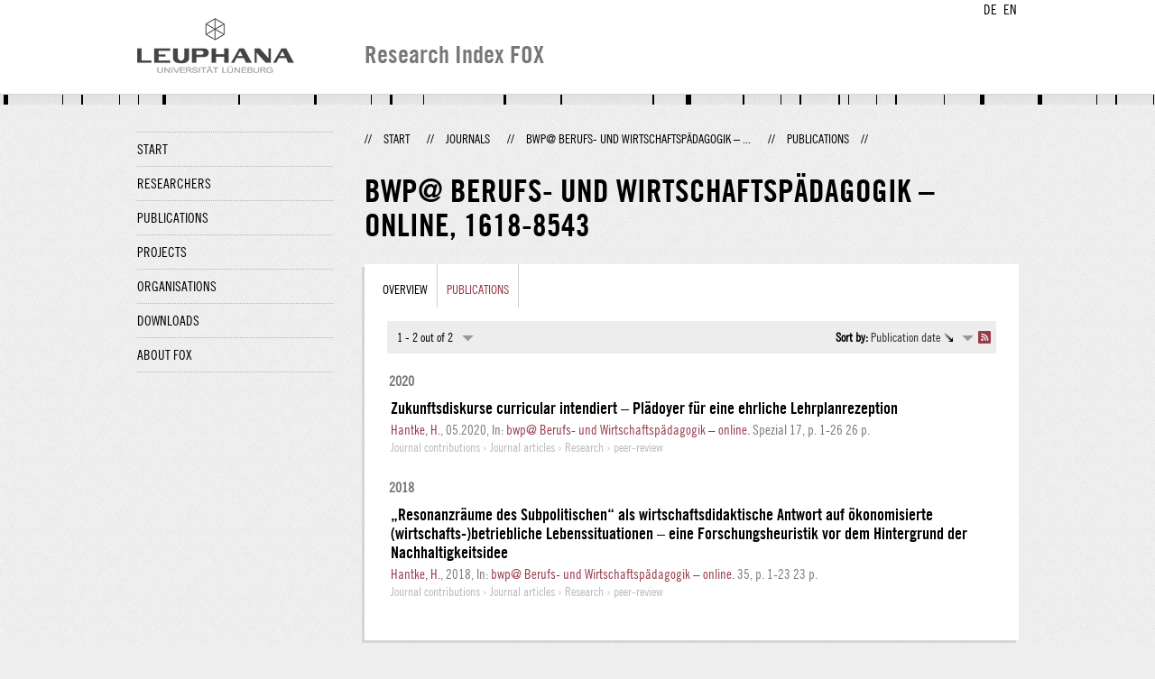

--- FILE ---
content_type: text/html;charset=UTF-8
request_url: http://fox.leuphana.de/portal/en/journals/bwp-berufs-und-wirtschaftspadagogik--online(516457ac-5868-4d4e-b58d-c6c7d428d40c)/publications.html
body_size: 3353
content:
<!DOCTYPE html PUBLIC "-//W3C//DTD XHTML 1.1//EN" "http://www.w3.org/TR/xhtml11/DTD/xhtml11.dtd"><html xmlns="http://www.w3.org/1999/xhtml" lang="en" xml:lang="en"><head>
			<meta http-equiv="Content-Type" content="text/html;charset=utf-8" />
			<title>bwp@ Berufs- und Wirtschaftspädagogik – online - Leuphana Universität Lüneburg</title><link type="text/css" rel="stylesheet" href="/portal/resources/style/css/combined/portal.css?stamp=1769414864249" /><script type="text/javascript" src="/portal/dwr/engine.js?stamp=1769414864249"></script><script type="text/javascript" src="/portal/dwr/interface/PureFacade.js?stamp=1769414864249"></script><script type="text/javascript" src="/portal/resources/style/lib/prototype.js?stamp=1769414864249"></script><script type="text/javascript" src="/portal/resources/style/js/atira.js?stamp=1769414864249"></script><script type="text/javascript" src="/portal/resources/style/js/atira_chart.js?stamp=1769414864249"></script><script type="text/javascript" src="/portal/dwr/interface/GraphFacade.js?stamp=1769414864249"></script><link type="text/css" rel="stylesheet" href="/portal/resources/style/css/combined/portal.css?stamp=1769414864249" /><script type="text/javascript" src="/portal/resources/style/js/jquery-3.1.1.min.js?stamp=1769414864249"></script><script type="text/javascript" src="/portal/resources/style/js/jquery.jcarousel.js?stamp=1769414864249"></script><script type="text/javascript" src="/portal/resources/style/js/site.js?stamp=1769414864249"></script><!-- start: head --><!-- end: head --><script type="text/javascript" src="/portal/resources/core/style/js/portal.js?stamp=1769414864249"></script></head><body class="en_GB en_GB en webkit">
            <div id="top">
                <div id="header">
                    <div class="wrapper clearfix">
                        <div id="portal-language-switch">
                             <ul>
                                    <li><a class="portal_link locale locale_de_DE" href="http://fox.leuphana.de/portal/de/journals/bwp-berufs-und-wirtschaftspadagogik--online(516457ac-5868-4d4e-b58d-c6c7d428d40c)/publications.html" title="DE"><span>DE</span></a></li>
                                    <li><a class="portal_link locale locale_en_GB selected" href="http://fox.leuphana.de/portal/en/journals/bwp-berufs-und-wirtschaftspadagogik--online(516457ac-5868-4d4e-b58d-c6c7d428d40c)/publications.html" title="EN"><span>EN</span></a></li>
                            </ul>
                        </div><a class="portal_link logo" href="http://www.leuphana.de/en/research.html"><span>
                            <img src="/portal/resources/style/gfx/leuphana-logo.png" alt="Leuphana Universität Lüneburg" /></span></a>
                        <div id="header-content" class="pull-right">
                            <span class="title">Research Index FOX</span>
                        </div>
                    </div>
                </div>
                <div class="lines"></div>
            </div>
            <div id="container">
                <div class="wrapper">
                    <div class="clearfix">
                        <div class="sidebar pull-left">
                            <div id="secondary-menu">
                                <ul class="dotted-line">
                                    <li><a class="portal_link" href="http://fox.leuphana.de/portal/en/"><span>Start</span></a></li>
                                    <li><a class="portal_link" href="http://fox.leuphana.de/portal/en/persons/index.html"><span>Researchers</span></a>
                                    </li>
                                    <li><a class="portal_link" href="http://fox.leuphana.de/portal/en/publications/index.html"><span>Publications</span></a>
                                    </li>
                                    <li><a class="portal_link" href="http://fox.leuphana.de/portal/en/projects/index.html"><span>Projects</span></a>
                                    </li>
                                    <li><a class="portal_link" href="http://fox.leuphana.de/portal/en/organisations/index.html"><span>Organisations</span></a></li>
                                    <li><a class="portal_link" href="http://fox.leuphana.de/portal/en/statistics.html"><span>Downloads</span></a></li>
                                    <li><a class="portal_link" href="http://fox.leuphana.de/portal/en/about.html"><span>About FOX</span></a></li>
                                </ul>
                            </div>
                        </div>
                        <div id="content" class="full-width">
                            <ol class="breadcrumb">
                               <li class="separator">//</li>
                               <li><a class="portal_link" href="http://fox.leuphana.de/portal/en/"><span>Start</span></a></li>
                               <li class="separator">//</li>
            <li><a class="portal_link" href="http://fox.leuphana.de/portal/en/journals/search.html"><span>Journals</span></a></li>
            <li class="separator">//</li>
            <li><a class="portal_link" href="http://fox.leuphana.de/portal/en/journals/bwp-berufs-und-wirtschaftspadagogik--online(516457ac-5868-4d4e-b58d-c6c7d428d40c).html"><span>bwp@ Berufs- und Wirtschaftspädagogik – ...</span></a></li>
            <li class="separator">//</li>
            <li class="selected">Publications</li>
                               <li class="separator">//</li>
                            </ol>
                            <div id="main">
            <div class="view organisation_view">
                <div class="view_title"><div class="rendering rendering_journal rendering_compact rendering_journal_compact"><h2 class="title">bwp@ Berufs- und Wirtschaftspädagogik – online, ‎<span class="issn">1618-8543</span></h2><p class="type"><span class="type_family">Journal</span></p></div>
                </div>
                <div class="view_container">
                    <div class="box">
		<ul class="tabs">
			<li><a class="portal_link" href="http://fox.leuphana.de/portal/en/journals/bwp-berufs-und-wirtschaftspadagogik--online(516457ac-5868-4d4e-b58d-c6c7d428d40c).html"><span>Overview</span></a>
			</li>
				<li class="selected"><a class="portal_link" href="http://fox.leuphana.de/portal/en/journals/bwp-berufs-und-wirtschaftspadagogik--online(516457ac-5868-4d4e-b58d-c6c7d428d40c)/publications.html"><span>Publications</span></a>
				</li>
		</ul>
                        <div class="tab_inner">
            <div class="tabbed-content">
            <div class="clearfix">
            </div><div class="portal_navigator portal_navigator_white" id="j_id1065704713_18126386"><div class="portal_navigator_top"><div class="portal_navigator_row"><div class="portal_navigator_window_and_pagesize"><div class="portal_navigator_popup"><div class="portal_navigator_popup_control"><div class="div"><div class="div"><span class="portal_navigator_window"><span class="portal_navigator_window_info">1 - 2 out of 2</span></span><a href="javascript:void(0);" title="Click to select how many results to show per page"><span class="portal_navigator_pagesize portal_navigator_links"><em>Page size: </em>10</span></a></div></div></div><div class="portal_navigator_popup_content"><ul><li><strong>10</strong></li><li><a href="http://fox.leuphana.de/portal/en/journals/bwp-berufs-und-wirtschaftspadagogik--online(516457ac-5868-4d4e-b58d-c6c7d428d40c)/publications.html?pageSize=20&amp;page=0" rel="nofollow"><span>20</span></a></li><li><a href="http://fox.leuphana.de/portal/en/journals/bwp-berufs-und-wirtschaftspadagogik--online(516457ac-5868-4d4e-b58d-c6c7d428d40c)/publications.html?pageSize=50&amp;page=0" rel="nofollow"><span>50</span></a></li><li><a href="http://fox.leuphana.de/portal/en/journals/bwp-berufs-und-wirtschaftspadagogik--online(516457ac-5868-4d4e-b58d-c6c7d428d40c)/publications.html?pageSize=100&amp;page=0" rel="nofollow"><span>100</span></a></li></ul></div></div></div><div class="portal_navigator_rss"><a class="portal_link rss_link" href="http://fox.leuphana.de/portal/en/journals/bwp-berufs-und-wirtschaftspadagogik--online(516457ac-5868-4d4e-b58d-c6c7d428d40c)/publications.rss"><span></span></a></div><div class="portal_navigator_ordering"><div class="portal_navigator_popup"><div class="portal_navigator_popup_control"><div><div><strong>Sort by: </strong><a href="javascript:void(0);"><span class="portal_navigator_sort_descending">Publication date</span></a></div></div></div><div class="portal_navigator_popup_content"><ul><li><a class="selected portal_navigator_sort_ascending" rel="nofollow" href="http://fox.leuphana.de/portal/en/journals/bwp-berufs-und-wirtschaftspadagogik--online(516457ac-5868-4d4e-b58d-c6c7d428d40c)/publications.html?ordering=researchOutputOrderByPublicationYear&amp;descending=false"><span>Publication date</span></a></li><li><a class="portal_navigator_sort_ascending" rel="nofollow" href="http://fox.leuphana.de/portal/en/journals/bwp-berufs-und-wirtschaftspadagogik--online(516457ac-5868-4d4e-b58d-c6c7d428d40c)/publications.html?ordering=researchOutputOrderByTitle&amp;descending=false"><span>Title</span></a></li><li><a class="portal_navigator_sort_ascending" rel="nofollow" href="http://fox.leuphana.de/portal/en/journals/bwp-berufs-und-wirtschaftspadagogik--online(516457ac-5868-4d4e-b58d-c6c7d428d40c)/publications.html?ordering=researchOutputOrderByType&amp;descending=false"><span>Type</span></a></li><li><a class="portal_navigator_sort_descending" rel="nofollow" href="http://fox.leuphana.de/portal/en/journals/bwp-berufs-und-wirtschaftspadagogik--online(516457ac-5868-4d4e-b58d-c6c7d428d40c)/publications.html?ordering=researchOutputOrderByYearSubmittedCreated&amp;descending=true"><span>Submission year</span></a></li></ul></div></div></div></div></div><div class="portal_navigator_result">
                <div class="portal_search_container for_publications">
                    <ol class="portal_list"><li class="portal_list_item_group portal_list_item_group_first">2020</li><li class="portal_list_item"><div class="rendering rendering_researchoutput  rendering_researchoutput_short rendering_contributiontojournal rendering_short rendering_contributiontojournal_short"><h2 class="title"><a rel="ContributionToJournal" href="http://fox.leuphana.de/portal/en/publications/zukunftsdiskurse-curricular-intendiert--pladoyer-fur-eine-ehrliche-lehrplanrezeption(42db48ac-3fcb-4fd4-a512-e08c89948fd0).html" class="link"><span>Zukunftsdiskurse curricular intendiert – Plädoyer für eine ehrliche Lehrplanrezeption</span></a></h2><a rel="Person" href="http://fox.leuphana.de/portal/en/persons/harald-hantke(bc35c5e2-cfcb-488e-8e79-d8291858b4a2).html" class="link person"><span>Hantke, H.</span></a>, <span class="date">05.2020</span>, <span class="journal">In: <a rel="Journal" href="http://fox.leuphana.de/portal/en/journals/bwp-berufs-und-wirtschaftspadagogik--online(516457ac-5868-4d4e-b58d-c6c7d428d40c)/publications.html" class="link"><span>bwp@ Berufs- und Wirtschaftspädagogik – online.</span></a></span> <span class="journalnumber">Spezial 17</span>, <span class="pages">p. 1-26</span> <span class="numberofpages">26 p.</span><p class="type"><span class="type_family">Research output<span class="type_family_sep">: </span></span><span class="type_classification_parent">Journal contributions<span class="type_parent_sep"> › </span></span><span class="type_classification">Journal articles</span><span class="type_classification"><span class="type_parent_sep"> › </span>Research</span><span class="type_classification"><span class="type_parent_sep"> › </span>peer-review</span></p></div></li><li class="portal_list_item_group">2018</li><li class="portal_list_item"><div class="rendering rendering_researchoutput  rendering_researchoutput_short rendering_contributiontojournal rendering_short rendering_contributiontojournal_short"><h2 class="title"><a rel="ContributionToJournal" href="http://fox.leuphana.de/portal/en/publications/resonanzraume-des-subpolitischen-als-wirtschaftsdidaktische-antwort-auf-oekonomisierte-wirtschaftsbetriebliche-lebenssituationen--eine-forschungsheuristik-vor-dem-hintergrund-der-nachhaltigkeitsidee(5383239a-e4f8-4d4d-b055-075e010a8b50).html" class="link"><span>„Resonanzräume des Subpolitischen“ als wirtschaftsdidaktische Antwort auf ökonomisierte (wirtschafts-)betriebliche Lebenssituationen – eine Forschungsheuristik vor dem Hintergrund der Nachhaltigkeitsidee</span></a></h2><a rel="Person" href="http://fox.leuphana.de/portal/en/persons/harald-hantke(bc35c5e2-cfcb-488e-8e79-d8291858b4a2).html" class="link person"><span>Hantke, H.</span></a>, <span class="date">2018</span>, <span class="journal">In: <a rel="Journal" href="http://fox.leuphana.de/portal/en/journals/bwp-berufs-und-wirtschaftspadagogik--online(516457ac-5868-4d4e-b58d-c6c7d428d40c)/publications.html" class="link"><span>bwp@ Berufs- und Wirtschaftspädagogik – online.</span></a></span> <span class="journalnumber">35</span>, <span class="pages">p. 1-23</span> <span class="numberofpages">23 p.</span><p class="type"><span class="type_family">Research output<span class="type_family_sep">: </span></span><span class="type_classification_parent">Journal contributions<span class="type_parent_sep"> › </span></span><span class="type_classification">Journal articles</span><span class="type_classification"><span class="type_parent_sep"> › </span>Research</span><span class="type_classification"><span class="type_parent_sep"> › </span>peer-review</span></p></div></li>
                    </ol>
                </div></div></div><script type="text/javascript">
try {(function() {
new portal.Navigator({element:'j_id1065704713_18126386'});
})();} catch (e) {if (window['atira']) {atira.handleException(e);}}
</script>
            </div>
                        </div>
                    </div>
                </div>
            </div>
                            </div>
                        </div>
                    </div>
                    <div id="footer"><div id="footer" style="width:100%"><div id="footer_left" style=" width:500px;  float:left">Research index and Repository of Leuphana University Luneburg<br>Maintained by the Research Service Team (Head: Dipl.-Oec. Anke Zerm)<br><a href="http://fox.leuphana.de/portal/en/about.html">Notes for users | <a href="http://www.leuphana.de/en/site-notice-leuphana.html" target="_blank" class="external-link-new-window">Legal Statement Leuphana University</a><p></div><div id="footer_right" style="position:absolute; width:200px; right:0px"><div style="text-align:right">Feedback: <a title="pure@leuphana.de" href="mailto:pure@leuphana.de">pure@leuphana.de</a><br>Leuphana users: <a class="login" href="http://pure.leuphana.de/admin/workspace.xhtml" target="_blank" class="external-link-new-window">Log in to Pure</a></p></div></div></div>
                    </div>
                </div>
            </div>
<script type="text/javascript">(function(i,s,o,g,r,a,m){i['GoogleAnalyticsObject']=r;i[r]=i[r]||function(){(i[r].q=i[r].q||[]).push(arguments)},i[r].l=1*new Date();a=s.createElement(o),m=s.getElementsByTagName(o)[0];a.async=1;a.src=g;m.parentNode.insertBefore(a,m)})(window,document,'script','//www.google-analytics.com/analytics.js','ga');ga('create', 'UA-XXXXXX-X', { 'cookieDomain': document.location.hostname });ga('require', 'displayfeatures');ga('set', 'anonymizeIp', true);ga('set', 'anonymizeIp', true);ga('send', 'pageview');</script>
</body></html>

--- FILE ---
content_type: text/javascript;charset=UTF-8
request_url: http://fox.leuphana.de/portal/resources/style/lib/prototype.js?stamp=1769414864249
body_size: 237662
content:
/*  Prototype JavaScript framework, version 1.7.3
 *  (c) 2005-2010 Sam Stephenson
 *
 *  Prototype is freely distributable under the terms of an MIT-style license.
 *  For details, see the Prototype web site: http://www.prototypejs.org/
 *
 *--------------------------------------------------------------------------*/

var Prototype = {

    Version: '1.7.3',

    Browser: (function(){
        var ua = navigator.userAgent;
        var isOpera = Object.prototype.toString.call(window.opera) == '[object Opera]';
        return {
            IE:             !!window.attachEvent && !isOpera,
            Opera:          isOpera,
            WebKit:         ua.indexOf('AppleWebKit/') > -1,
            Gecko:          ua.indexOf('Gecko') > -1 && ua.indexOf('KHTML') === -1,
            MobileSafari:   /Apple.*Mobile/.test(ua)
        }
    })(),

    BrowserFeatures: {
        XPath: !!document.evaluate,

        SelectorsAPI: !!document.querySelector,

        ElementExtensions: (function() {
            var constructor = window.Element || window.HTMLElement;
            return !!(constructor && constructor.prototype);
        })(),
        SpecificElementExtensions: (function() {
            if (typeof window.HTMLDivElement !== 'undefined')
                return true;

            var div = document.createElement('div'),
                form = document.createElement('form'),
                isSupported = false;

            if (div['__proto__'] && (div['__proto__'] !== form['__proto__'])) {
                isSupported = true;
            }

            div = form = null;

            return isSupported;
        })()
    },

    ScriptFragment: '<script[^>]*>([\\S\\s]*?)<\/script\\s*>',
    JSONFilter: /^\/\*-secure-([\s\S]*)\*\/\s*$/,

    emptyFunction: function() { },

    K: function(x) { return x }
};

if (Prototype.Browser.MobileSafari)
    Prototype.BrowserFeatures.SpecificElementExtensions = false;
/* Based on Alex Arnell's inheritance implementation. */

var Class = (function() {

    var IS_DONTENUM_BUGGY = (function(){
        for (var p in { toString: 1 }) {
            if (p === 'toString') return false;
        }
        return true;
    })();

    function subclass() {};
    function create() {
        var parent = null, properties = $A(arguments);
        if (Object.isFunction(properties[0]))
            parent = properties.shift();

        function klass() {
            this.initialize.apply(this, arguments);
        }

        Object.extend(klass, Class.Methods);
        klass.superclass = parent;
        klass.subclasses = [];

        if (parent) {
            subclass.prototype = parent.prototype;
            klass.prototype = new subclass;
            parent.subclasses.push(klass);
        }

        for (var i = 0, length = properties.length; i < length; i++)
            klass.addMethods(properties[i]);

        if (!klass.prototype.initialize)
            klass.prototype.initialize = Prototype.emptyFunction;

        klass.prototype.constructor = klass;
        return klass;
    }

    function addMethods(source) {
        var ancestor   = this.superclass && this.superclass.prototype,
            properties = Object.keys(source);

        if (IS_DONTENUM_BUGGY) {
            if (source.toString != Object.prototype.toString)
                properties.push("toString");
            if (source.valueOf != Object.prototype.valueOf)
                properties.push("valueOf");
        }

        for (var i = 0, length = properties.length; i < length; i++) {
            var property = properties[i], value = source[property];
            if (ancestor && Object.isFunction(value) &&
                value.argumentNames()[0] == "$super") {
                var method = value;
                value = (function(m) {
                    return function() { return ancestor[m].apply(this, arguments); };
                })(property).wrap(method);

                value.valueOf = (function(method) {
                    return function() { return method.valueOf.call(method); };
                })(method);

                value.toString = (function(method) {
                    return function() { return method.toString.call(method); };
                })(method);
            }
            this.prototype[property] = value;
        }

        return this;
    }

    return {
        create: create,
        Methods: {
            addMethods: addMethods
        }
    };
})();
(function() {

    var _toString = Object.prototype.toString,
        _hasOwnProperty = Object.prototype.hasOwnProperty,
        NULL_TYPE = 'Null',
        UNDEFINED_TYPE = 'Undefined',
        BOOLEAN_TYPE = 'Boolean',
        NUMBER_TYPE = 'Number',
        STRING_TYPE = 'String',
        OBJECT_TYPE = 'Object',
        FUNCTION_CLASS = '[object Function]',
        BOOLEAN_CLASS = '[object Boolean]',
        NUMBER_CLASS = '[object Number]',
        STRING_CLASS = '[object String]',
        ARRAY_CLASS = '[object Array]',
        DATE_CLASS = '[object Date]',
        NATIVE_JSON_STRINGIFY_SUPPORT = window.JSON &&
            typeof JSON.stringify === 'function' &&
            JSON.stringify(0) === '0' &&
            typeof JSON.stringify(Prototype.K) === 'undefined';



    var DONT_ENUMS = ['toString', 'toLocaleString', 'valueOf',
        'hasOwnProperty', 'isPrototypeOf', 'propertyIsEnumerable', 'constructor'];

    var IS_DONTENUM_BUGGY = (function(){
        for (var p in { toString: 1 }) {
            if (p === 'toString') return false;
        }
        return true;
    })();

    function Type(o) {
        switch(o) {
            case null: return NULL_TYPE;
            case (void 0): return UNDEFINED_TYPE;
        }
        var type = typeof o;
        switch(type) {
            case 'boolean': return BOOLEAN_TYPE;
            case 'number':  return NUMBER_TYPE;
            case 'string':  return STRING_TYPE;
        }
        return OBJECT_TYPE;
    }

    function extend(destination, source) {
        for (var property in source)
            destination[property] = source[property];
        return destination;
    }

    function inspect(object) {
        try {
            if (isUndefined(object)) return 'undefined';
            if (object === null) return 'null';
            return object.inspect ? object.inspect() : String(object);
        } catch (e) {
            if (e instanceof RangeError) return '...';
            throw e;
        }
    }

    function toJSON(value) {
        return Str('', { '': value }, []);
    }

    function Str(key, holder, stack) {
        var value = holder[key];
        if (Type(value) === OBJECT_TYPE && typeof value.toJSON === 'function') {
            value = value.toJSON(key);
        }

        var _class = _toString.call(value);

        switch (_class) {
            case NUMBER_CLASS:
            case BOOLEAN_CLASS:
            case STRING_CLASS:
                value = value.valueOf();
        }

        switch (value) {
            case null: return 'null';
            case true: return 'true';
            case false: return 'false';
        }

        var type = typeof value;
        switch (type) {
            case 'string':
                return value.inspect(true);
            case 'number':
                return isFinite(value) ? String(value) : 'null';
            case 'object':

                for (var i = 0, length = stack.length; i < length; i++) {
                    if (stack[i] === value) {
                        throw new TypeError("Cyclic reference to '" + value + "' in object");
                    }
                }
                stack.push(value);

                var partial = [];
                if (_class === ARRAY_CLASS) {
                    for (var i = 0, length = value.length; i < length; i++) {
                        var str = Str(i, value, stack);
                        partial.push(typeof str === 'undefined' ? 'null' : str);
                    }
                    partial = '[' + partial.join(',') + ']';
                } else {
                    var keys = Object.keys(value);
                    for (var i = 0, length = keys.length; i < length; i++) {
                        var key = keys[i], str = Str(key, value, stack);
                        if (typeof str !== "undefined") {
                            partial.push(key.inspect(true)+ ':' + str);
                        }
                    }
                    partial = '{' + partial.join(',') + '}';
                }
                stack.pop();
                return partial;
        }
    }

    function stringify(object) {
        return JSON.stringify(object);
    }

    function toQueryString(object) {
        return $H(object).toQueryString();
    }

    function toHTML(object) {
        return object && object.toHTML ? object.toHTML() : String.interpret(object);
    }

    function keys(object) {
        if (Type(object) !== OBJECT_TYPE) { throw new TypeError(); }
        var results = [];
        for (var property in object) {
            if (_hasOwnProperty.call(object, property))
                results.push(property);
        }

        if (IS_DONTENUM_BUGGY) {
            for (var i = 0; property = DONT_ENUMS[i]; i++) {
                if (_hasOwnProperty.call(object, property))
                    results.push(property);
            }
        }

        return results;
    }

    function values(object) {
        var results = [];
        for (var property in object)
            results.push(object[property]);
        return results;
    }

    function clone(object) {
        return extend({ }, object);
    }

    function isElement(object) {
        return !!(object && object.nodeType == 1);
    }

    function isArray(object) {
        return _toString.call(object) === ARRAY_CLASS;
    }

    var hasNativeIsArray = (typeof Array.isArray == 'function')
        && Array.isArray([]) && !Array.isArray({});

    if (hasNativeIsArray) {
        isArray = Array.isArray;
    }

    function isHash(object) {
        return object instanceof Hash;
    }

    function isFunction(object) {
        return _toString.call(object) === FUNCTION_CLASS;
    }

    function isString(object) {
        return _toString.call(object) === STRING_CLASS;
    }

    function isNumber(object) {
        return _toString.call(object) === NUMBER_CLASS;
    }

    function isDate(object) {
        return _toString.call(object) === DATE_CLASS;
    }

    function isUndefined(object) {
        return typeof object === "undefined";
    }

    extend(Object, {
        extend:        extend,
        inspect:       inspect,
        toJSON:        NATIVE_JSON_STRINGIFY_SUPPORT ? stringify : toJSON,
        toQueryString: toQueryString,
        toHTML:        toHTML,
        keys:          Object.keys || keys,
        values:        values,
        clone:         clone,
        isElement:     isElement,
        isArray:       isArray,
        isHash:        isHash,
        isFunction:    isFunction,
        isString:      isString,
        isNumber:      isNumber,
        isDate:        isDate,
        isUndefined:   isUndefined
    });
})();
Object.extend(Function.prototype, (function() {
    var slice = Array.prototype.slice;

    function update(array, args) {
        var arrayLength = array.length, length = args.length;
        while (length--) array[arrayLength + length] = args[length];
        return array;
    }

    function merge(array, args) {
        array = slice.call(array, 0);
        return update(array, args);
    }

    function argumentNames() {
        var names = this.toString().match(/^[\s\(]*function[^(]*\(([^)]*)\)/)[1]
            .replace(/\/\/.*?[\r\n]|\/\*(?:.|[\r\n])*?\*\//g, '')
            .replace(/\s+/g, '').split(',');
        return names.length == 1 && !names[0] ? [] : names;
    }


    function bind(context) {
        if (arguments.length < 2 && Object.isUndefined(arguments[0]))
            return this;

        if (!Object.isFunction(this))
            throw new TypeError("The object is not callable.");

        var nop = function() {};
        var __method = this, args = slice.call(arguments, 1);

        var bound = function() {
            var a = merge(args, arguments);
            var c = this instanceof bound ? this : context;
            return __method.apply(c, a);
        };

        nop.prototype   = this.prototype;
        bound.prototype = new nop();

        return bound;
    }

    function bindAsEventListener(context) {
        var __method = this, args = slice.call(arguments, 1);
        return function(event) {
            var a = update([event || window.event], args);
            return __method.apply(context, a);
        }
    }

    function curry() {
        if (!arguments.length) return this;
        var __method = this, args = slice.call(arguments, 0);
        return function() {
            var a = merge(args, arguments);
            return __method.apply(this, a);
        }
    }

    function delay(timeout) {
        var __method = this, args = slice.call(arguments, 1);
        timeout = timeout * 1000;
        return window.setTimeout(function() {
            return __method.apply(__method, args);
        }, timeout);
    }

    function defer() {
        var args = update([0.01], arguments);
        return this.delay.apply(this, args);
    }

    function wrap(wrapper) {
        var __method = this;
        return function() {
            var a = update([__method.bind(this)], arguments);
            return wrapper.apply(this, a);
        }
    }

    function methodize() {
        if (this._methodized) return this._methodized;
        var __method = this;
        return this._methodized = function() {
            var a = update([this], arguments);
            return __method.apply(null, a);
        };
    }

    var extensions = {
        argumentNames:       argumentNames,
        bindAsEventListener: bindAsEventListener,
        curry:               curry,
        delay:               delay,
        defer:               defer,
        wrap:                wrap,
        methodize:           methodize
    };

    if (!Function.prototype.bind)
        extensions.bind = bind;

    return extensions;
})());



(function(proto) {


    function toISOString() {
        return this.getUTCFullYear() + '-' +
            (this.getUTCMonth() + 1).toPaddedString(2) + '-' +
            this.getUTCDate().toPaddedString(2) + 'T' +
            this.getUTCHours().toPaddedString(2) + ':' +
            this.getUTCMinutes().toPaddedString(2) + ':' +
            this.getUTCSeconds().toPaddedString(2) + 'Z';
    }


    function toJSON() {
        return this.toISOString();
    }

    if (!proto.toISOString) proto.toISOString = toISOString;
    if (!proto.toJSON) proto.toJSON = toJSON;

})(Date.prototype);


RegExp.prototype.match = RegExp.prototype.test;

RegExp.escape = function(str) {
    return String(str).replace(/([.*+?^=!:${}()|[\]\/\\])/g, '\\$1');
};
var PeriodicalExecuter = Class.create({
    initialize: function(callback, frequency) {
        this.callback = callback;
        this.frequency = frequency;
        this.currentlyExecuting = false;

        this.registerCallback();
    },

    registerCallback: function() {
        this.timer = setInterval(this.onTimerEvent.bind(this), this.frequency * 1000);
    },

    execute: function() {
        this.callback(this);
    },

    stop: function() {
        if (!this.timer) return;
        clearInterval(this.timer);
        this.timer = null;
    },

    onTimerEvent: function() {
        if (!this.currentlyExecuting) {
            try {
                this.currentlyExecuting = true;
                this.execute();
                this.currentlyExecuting = false;
            } catch(e) {
                this.currentlyExecuting = false;
                throw e;
            }
        }
    }
});
Object.extend(String, {
    interpret: function(value) {
        return value == null ? '' : String(value);
    },
    specialChar: {
        '\b': '\\b',
        '\t': '\\t',
        '\n': '\\n',
        '\f': '\\f',
        '\r': '\\r',
        '\\': '\\\\'
    }
});

Object.extend(String.prototype, (function() {
    var NATIVE_JSON_PARSE_SUPPORT = window.JSON &&
        typeof JSON.parse === 'function' &&
        JSON.parse('{"test": true}').test;

    function prepareReplacement(replacement) {
        if (Object.isFunction(replacement)) return replacement;
        var template = new Template(replacement);
        return function(match) { return template.evaluate(match) };
    }

    function isNonEmptyRegExp(regexp) {
        return regexp.source && regexp.source !== '(?:)';
    }


    function gsub(pattern, replacement) {
        var result = '', source = this, match;
        replacement = prepareReplacement(replacement);

        if (Object.isString(pattern))
            pattern = RegExp.escape(pattern);

        if (!(pattern.length || isNonEmptyRegExp(pattern))) {
            replacement = replacement('');
            return replacement + source.split('').join(replacement) + replacement;
        }

        while (source.length > 0) {
            match = source.match(pattern)
            if (match && match[0].length > 0) {
                result += source.slice(0, match.index);
                result += String.interpret(replacement(match));
                source  = source.slice(match.index + match[0].length);
            } else {
                result += source, source = '';
            }
        }
        return result;
    }

    function sub(pattern, replacement, count) {
        replacement = prepareReplacement(replacement);
        count = Object.isUndefined(count) ? 1 : count;

        return this.gsub(pattern, function(match) {
            if (--count < 0) return match[0];
            return replacement(match);
        });
    }

    function scan(pattern, iterator) {
        this.gsub(pattern, iterator);
        return String(this);
    }

    function truncate(length, truncation) {
        length = length || 30;
        truncation = Object.isUndefined(truncation) ? '...' : truncation;
        return this.length > length ?
            this.slice(0, length - truncation.length) + truncation : String(this);
    }

    function strip() {
        return this.replace(/^\s+/, '').replace(/\s+$/, '');
    }

    function stripTags() {
        return this.replace(/<\w+(\s+("[^"]*"|'[^']*'|[^>])+)?(\/)?>|<\/\w+>/gi, '');
    }

    function stripScripts() {
        return this.replace(new RegExp(Prototype.ScriptFragment, 'img'), '');
    }

    function extractScripts() {
        var matchAll = new RegExp(Prototype.ScriptFragment, 'img'),
            matchOne = new RegExp(Prototype.ScriptFragment, 'im');
        return (this.match(matchAll) || []).map(function(scriptTag) {
            return (scriptTag.match(matchOne) || ['', ''])[1];
        });
    }

    function evalScripts() {
        return this.extractScripts().map(function(script) { return eval(script); });
    }

    function escapeHTML() {
        return this.replace(/&/g,'&amp;').replace(/</g,'&lt;').replace(/>/g,'&gt;');
    }

    function unescapeHTML() {
        return this.stripTags().replace(/&lt;/g,'<').replace(/&gt;/g,'>').replace(/&amp;/g,'&');
    }


    function toQueryParams(separator) {
        var match = this.strip().match(/([^?#]*)(#.*)?$/);
        if (!match) return { };

        return match[1].split(separator || '&').inject({ }, function(hash, pair) {
            if ((pair = pair.split('='))[0]) {
                var key = decodeURIComponent(pair.shift()),
                    value = pair.length > 1 ? pair.join('=') : pair[0];

                if (value != undefined) {
                    value = value.gsub('+', ' ');
                    value = decodeURIComponent(value);
                }

                if (key in hash) {
                    if (!Object.isArray(hash[key])) hash[key] = [hash[key]];
                    hash[key].push(value);
                }
                else hash[key] = value;
            }
            return hash;
        });
    }

    function toArray() {
        return this.split('');
    }

    function succ() {
        return this.slice(0, this.length - 1) +
            String.fromCharCode(this.charCodeAt(this.length - 1) + 1);
    }

    function times(count) {
        return count < 1 ? '' : new Array(count + 1).join(this);
    }

    function camelize() {
        return this.replace(/-+(.)?/g, function(match, chr) {
            return chr ? chr.toUpperCase() : '';
        });
    }

    function capitalize() {
        return this.charAt(0).toUpperCase() + this.substring(1).toLowerCase();
    }

    function underscore() {
        return this.replace(/::/g, '/')
            .replace(/([A-Z]+)([A-Z][a-z])/g, '$1_$2')
            .replace(/([a-z\d])([A-Z])/g, '$1_$2')
            .replace(/-/g, '_')
            .toLowerCase();
    }

    function dasherize() {
        return this.replace(/_/g, '-');
    }

    function inspect(useDoubleQuotes) {
        var escapedString = this.replace(/[\x00-\x1f\\]/g, function(character) {
            if (character in String.specialChar) {
                return String.specialChar[character];
            }
            return '\\u00' + character.charCodeAt().toPaddedString(2, 16);
        });
        if (useDoubleQuotes) return '"' + escapedString.replace(/"/g, '\\"') + '"';
        return "'" + escapedString.replace(/'/g, '\\\'') + "'";
    }

    function unfilterJSON(filter) {
        return this.replace(filter || Prototype.JSONFilter, '$1');
    }

    function isJSON() {
        var str = this;
        if (str.blank()) return false;
        str = str.replace(/\\(?:["\\\/bfnrt]|u[0-9a-fA-F]{4})/g, '@');
        str = str.replace(/"[^"\\\n\r]*"|true|false|null|-?\d+(?:\.\d*)?(?:[eE][+\-]?\d+)?/g, ']');
        str = str.replace(/(?:^|:|,)(?:\s*\[)+/g, '');
        return (/^[\],:{}\s]*$/).test(str);
    }

    function evalJSON(sanitize) {
        var json = this.unfilterJSON(),
            cx = /[\u00ad\u0600-\u0604\u070f\u17b4\u17b5\u200c-\u200f\u2028-\u202f\u2060-\u206f\ufeff\ufff0-\uffff\u0000]/g;
        if (cx.test(json)) {
            json = json.replace(cx, function (a) {
                return '\\u' + ('0000' + a.charCodeAt(0).toString(16)).slice(-4);
            });
        }
        try {
            if (!sanitize || json.isJSON()) return eval('(' + json + ')');
        } catch (e) { }
        throw new SyntaxError('Badly formed JSON string: ' + this.inspect());
    }

    function parseJSON() {
        var json = this.unfilterJSON();
        return JSON.parse(json);
    }

    function include(pattern) {
        return this.indexOf(pattern) > -1;
    }

    function startsWith(pattern, position) {
        position = Object.isNumber(position) ? position : 0;
        return this.lastIndexOf(pattern, position) === position;
    }

    function endsWith(pattern, position) {
        pattern = String(pattern);
        position = Object.isNumber(position) ? position : this.length;
        if (position < 0) position = 0;
        if (position > this.length) position = this.length;
        var d = position - pattern.length;
        return d >= 0 && this.indexOf(pattern, d) === d;
    }

    function empty() {
        return this == '';
    }

    function blank() {
        return /^\s*$/.test(this);
    }

    function interpolate(object, pattern) {
        return new Template(this, pattern).evaluate(object);
    }

    return {
        gsub:           gsub,
        sub:            sub,
        scan:           scan,
        truncate:       truncate,
        strip:          String.prototype.trim || strip,
        stripTags:      stripTags,
        stripScripts:   stripScripts,
        extractScripts: extractScripts,
        evalScripts:    evalScripts,
        escapeHTML:     escapeHTML,
        unescapeHTML:   unescapeHTML,
        toQueryParams:  toQueryParams,
        parseQuery:     toQueryParams,
        toArray:        toArray,
        succ:           succ,
        times:          times,
        camelize:       camelize,
        capitalize:     capitalize,
        underscore:     underscore,
        dasherize:      dasherize,
        inspect:        inspect,
        unfilterJSON:   unfilterJSON,
        isJSON:         isJSON,
        evalJSON:       NATIVE_JSON_PARSE_SUPPORT ? parseJSON : evalJSON,
        include:        include,
        startsWith:     String.prototype.startsWith || startsWith,
        endsWith:       String.prototype.endsWith || endsWith,
        empty:          empty,
        blank:          blank,
        interpolate:    interpolate
    };
})());

var Template = Class.create({
    initialize: function(template, pattern) {
        this.template = template.toString();
        this.pattern = pattern || Template.Pattern;
    },

    evaluate: function(object) {
        if (object && Object.isFunction(object.toTemplateReplacements))
            object = object.toTemplateReplacements();

        return this.template.gsub(this.pattern, function(match) {
            if (object == null) return (match[1] + '');

            var before = match[1] || '';
            if (before == '\\') return match[2];

            var ctx = object, expr = match[3],
                pattern = /^([^.[]+|\[((?:.*?[^\\])?)\])(\.|\[|$)/;

            match = pattern.exec(expr);
            if (match == null) return before;

            while (match != null) {
                var comp = match[1].startsWith('[') ? match[2].replace(/\\\\]/g, ']') : match[1];
                ctx = ctx[comp];
                if (null == ctx || '' == match[3]) break;
                expr = expr.substring('[' == match[3] ? match[1].length : match[0].length);
                match = pattern.exec(expr);
            }

            return before + String.interpret(ctx);
        });
    }
});
Template.Pattern = /(^|.|\r|\n)(#\{(.*?)\})/;

var $break = { };

var Enumerable = (function() {
    function each(iterator, context) {
        try {
            this._each(iterator, context);
        } catch (e) {
            if (e != $break) throw e;
        }
        return this;
    }

    function eachSlice(number, iterator, context) {
        var index = -number, slices = [], array = this.toArray();
        if (number < 1) return array;
        while ((index += number) < array.length)
            slices.push(array.slice(index, index+number));
        return slices.collect(iterator, context);
    }

    function all(iterator, context) {
        iterator = iterator || Prototype.K;
        var result = true;
        this.each(function(value, index) {
            result = result && !!iterator.call(context, value, index, this);
            if (!result) throw $break;
        }, this);
        return result;
    }

    function any(iterator, context) {
        iterator = iterator || Prototype.K;
        var result = false;
        this.each(function(value, index) {
            if (result = !!iterator.call(context, value, index, this))
                throw $break;
        }, this);
        return result;
    }

    function collect(iterator, context) {
        iterator = iterator || Prototype.K;
        var results = [];
        this.each(function(value, index) {
            results.push(iterator.call(context, value, index, this));
        }, this);
        return results;
    }

    function detect(iterator, context) {
        var result;
        this.each(function(value, index) {
            if (iterator.call(context, value, index, this)) {
                result = value;
                throw $break;
            }
        }, this);
        return result;
    }

    function findAll(iterator, context) {
        var results = [];
        this.each(function(value, index) {
            if (iterator.call(context, value, index, this))
                results.push(value);
        }, this);
        return results;
    }

    function grep(filter, iterator, context) {
        iterator = iterator || Prototype.K;
        var results = [];

        if (Object.isString(filter))
            filter = new RegExp(RegExp.escape(filter));

        this.each(function(value, index) {
            if (filter.match(value))
                results.push(iterator.call(context, value, index, this));
        }, this);
        return results;
    }

    function include(object) {
        if (Object.isFunction(this.indexOf) && this.indexOf(object) != -1)
            return true;

        var found = false;
        this.each(function(value) {
            if (value == object) {
                found = true;
                throw $break;
            }
        });
        return found;
    }

    function inGroupsOf(number, fillWith) {
        fillWith = Object.isUndefined(fillWith) ? null : fillWith;
        return this.eachSlice(number, function(slice) {
            while(slice.length < number) slice.push(fillWith);
            return slice;
        });
    }

    function inject(memo, iterator, context) {
        this.each(function(value, index) {
            memo = iterator.call(context, memo, value, index, this);
        }, this);
        return memo;
    }

    function invoke(method) {
        var args = $A(arguments).slice(1);
        return this.map(function(value) {
            return value[method].apply(value, args);
        });
    }

    function max(iterator, context) {
        iterator = iterator || Prototype.K;
        var result;
        this.each(function(value, index) {
            value = iterator.call(context, value, index, this);
            if (result == null || value >= result)
                result = value;
        }, this);
        return result;
    }

    function min(iterator, context) {
        iterator = iterator || Prototype.K;
        var result;
        this.each(function(value, index) {
            value = iterator.call(context, value, index, this);
            if (result == null || value < result)
                result = value;
        }, this);
        return result;
    }

    function partition(iterator, context) {
        iterator = iterator || Prototype.K;
        var trues = [], falses = [];
        this.each(function(value, index) {
            (iterator.call(context, value, index, this) ?
                trues : falses).push(value);
        }, this);
        return [trues, falses];
    }

    function pluck(property) {
        var results = [];
        this.each(function(value) {
            results.push(value[property]);
        });
        return results;
    }

    function reject(iterator, context) {
        var results = [];
        this.each(function(value, index) {
            if (!iterator.call(context, value, index, this))
                results.push(value);
        }, this);
        return results;
    }

    function sortBy(iterator, context) {
        return this.map(function(value, index) {
            return {
                value: value,
                criteria: iterator.call(context, value, index, this)
            };
        }, this).sort(function(left, right) {
            var a = left.criteria, b = right.criteria;
            return a < b ? -1 : a > b ? 1 : 0;
        }).pluck('value');
    }

    function toArray() {
        return this.map();
    }

    function zip() {
        var iterator = Prototype.K, args = $A(arguments);
        if (Object.isFunction(args.last()))
            iterator = args.pop();

        var collections = [this].concat(args).map($A);
        return this.map(function(value, index) {
            return iterator(collections.pluck(index));
        });
    }

    function size() {
        return this.toArray().length;
    }

    function inspect() {
        return '#<Enumerable:' + this.toArray().inspect() + '>';
    }









    return {
        each:       each,
        eachSlice:  eachSlice,
        all:        all,
        every:      all,
        any:        any,
        some:       any,
        collect:    collect,
        map:        collect,
        detect:     detect,
        findAll:    findAll,
        select:     findAll,
        filter:     findAll,
        grep:       grep,
        include:    include,
        member:     include,
        inGroupsOf: inGroupsOf,
        inject:     inject,
        invoke:     invoke,
        max:        max,
        min:        min,
        partition:  partition,
        pluck:      pluck,
        reject:     reject,
        sortBy:     sortBy,
        toArray:    toArray,
        entries:    toArray,
        zip:        zip,
        size:       size,
        inspect:    inspect,
        find:       detect
    };
})();

function $A(iterable) {
    if (!iterable) return [];
    if ('toArray' in Object(iterable)) return iterable.toArray();
    var length = iterable.length || 0, results = new Array(length);
    while (length--) results[length] = iterable[length];
    return results;
}


function $w(string) {
    if (!Object.isString(string)) return [];
    string = string.strip();
    return string ? string.split(/\s+/) : [];
}

// ELSEVIER BEGIN
// PURECT-907 CUSTOM CHANGE DONE BY PORTAL TEAM
Array.from = Array.from || $A;
// ELSEVIER END


(function() {
    var arrayProto = Array.prototype,
        slice = arrayProto.slice,
        _each = arrayProto.forEach; // use native browser JS 1.6 implementation if available

    function each(iterator, context) {
        for (var i = 0, length = this.length >>> 0; i < length; i++) {
            if (i in this) iterator.call(context, this[i], i, this);
        }
    }
    if (!_each) _each = each;

    function clear() {
        this.length = 0;
        return this;
    }

    function first() {
        return this[0];
    }

    function last() {
        return this[this.length - 1];
    }

    function compact() {
        return this.select(function(value) {
            return value != null;
        });
    }

    function flatten() {
        return this.inject([], function(array, value) {
            if (Object.isArray(value))
                return array.concat(value.flatten());
            array.push(value);
            return array;
        });
    }

    function without() {
        var values = slice.call(arguments, 0);
        return this.select(function(value) {
            return !values.include(value);
        });
    }

    function reverse(inline) {
        return (inline === false ? this.toArray() : this)._reverse();
    }

    function uniq(sorted) {
        return this.inject([], function(array, value, index) {
            if (0 == index || (sorted ? array.last() != value : !array.include(value)))
                array.push(value);
            return array;
        });
    }

    function intersect(array) {
        return this.uniq().findAll(function(item) {
            return array.indexOf(item) !== -1;
        });
    }


    function clone() {
        return slice.call(this, 0);
    }

    function size() {
        return this.length;
    }

    function inspect() {
        return '[' + this.map(Object.inspect).join(', ') + ']';
    }

    function indexOf(item, i) {
        if (this == null) throw new TypeError();

        var array = Object(this), length = array.length >>> 0;
        if (length === 0) return -1;

        i = Number(i);
        if (isNaN(i)) {
            i = 0;
        } else if (i !== 0 && isFinite(i)) {
            i = (i > 0 ? 1 : -1) * Math.floor(Math.abs(i));
        }

        if (i > length) return -1;

        var k = i >= 0 ? i : Math.max(length - Math.abs(i), 0);
        for (; k < length; k++)
            if (k in array && array[k] === item) return k;
        return -1;
    }


    function lastIndexOf(item, i) {
        if (this == null) throw new TypeError();

        var array = Object(this), length = array.length >>> 0;
        if (length === 0) return -1;

        if (!Object.isUndefined(i)) {
            i = Number(i);
            if (isNaN(i)) {
                i = 0;
            } else if (i !== 0 && isFinite(i)) {
                i = (i > 0 ? 1 : -1) * Math.floor(Math.abs(i));
            }
        } else {
            i = length;
        }

        var k = i >= 0 ? Math.min(i, length - 1) :
            length - Math.abs(i);

        for (; k >= 0; k--)
            if (k in array && array[k] === item) return k;
        return -1;
    }

    function concat(_) {
        var array = [], items = slice.call(arguments, 0), item, n = 0;
        items.unshift(this);
        for (var i = 0, length = items.length; i < length; i++) {
            item = items[i];
            if (Object.isArray(item) && !('callee' in item)) {
                for (var j = 0, arrayLength = item.length; j < arrayLength; j++) {
                    if (j in item) array[n] = item[j];
                    n++;
                }
            } else {
                array[n++] = item;
            }
        }
        array.length = n;
        return array;
    }


    function wrapNative(method) {
        return function() {
            if (arguments.length === 0) {
                return method.call(this, Prototype.K);
            } else if (arguments[0] === undefined) {
                var args = slice.call(arguments, 1);
                args.unshift(Prototype.K);
                return method.apply(this, args);
            } else {
                return method.apply(this, arguments);
            }
        };
    }


    function map(iterator) {
        if (this == null) throw new TypeError();
        iterator = iterator || Prototype.K;

        var object = Object(this);
        var results = [], context = arguments[1], n = 0;

        for (var i = 0, length = object.length >>> 0; i < length; i++) {
            if (i in object) {
                results[n] = iterator.call(context, object[i], i, object);
            }
            n++;
        }
        results.length = n;
        return results;
    }

    if (arrayProto.map) {
        map = wrapNative(Array.prototype.map);
    }

    function filter(iterator) {
        if (this == null || !Object.isFunction(iterator))
            throw new TypeError();

        var object = Object(this);
        var results = [], context = arguments[1], value;

        for (var i = 0, length = object.length >>> 0; i < length; i++) {
            if (i in object) {
                value = object[i];
                if (iterator.call(context, value, i, object)) {
                    results.push(value);
                }
            }
        }
        return results;
    }

    if (arrayProto.filter) {
        filter = Array.prototype.filter;
    }

    function some(iterator) {
        if (this == null) throw new TypeError();
        iterator = iterator || Prototype.K;
        var context = arguments[1];

        var object = Object(this);
        for (var i = 0, length = object.length >>> 0; i < length; i++) {
            if (i in object && iterator.call(context, object[i], i, object)) {
                return true;
            }
        }

        return false;
    }

    if (arrayProto.some) {
        some = wrapNative(Array.prototype.some);
    }

    function every(iterator) {
        if (this == null) throw new TypeError();
        iterator = iterator || Prototype.K;
        var context = arguments[1];

        var object = Object(this);
        for (var i = 0, length = object.length >>> 0; i < length; i++) {
            if (i in object && !iterator.call(context, object[i], i, object)) {
                return false;
            }
        }

        return true;
    }

    if (arrayProto.every) {
        every = wrapNative(Array.prototype.every);
    }


    Object.extend(arrayProto, Enumerable);

    if (arrayProto.entries === Enumerable.entries) {
        delete arrayProto.entries;
    }

    if (!arrayProto._reverse)
        arrayProto._reverse = arrayProto.reverse;

    Object.extend(arrayProto, {
        _each:     _each,

        map:       map,
        collect:   map,
        select:    filter,
        filter:    filter,
        findAll:   filter,
        some:      some,
        any:       some,
        every:     every,
        all:       every,

        clear:     clear,
        first:     first,
        last:      last,
        compact:   compact,
        flatten:   flatten,
        without:   without,
        reverse:   reverse,
        uniq:      uniq,
        intersect: intersect,
        clone:     clone,
        toArray:   clone,
        size:      size,
        inspect:   inspect
    });

    var CONCAT_ARGUMENTS_BUGGY = (function() {
        return [].concat(arguments)[0][0] !== 1;
    })(1,2);

    if (CONCAT_ARGUMENTS_BUGGY) arrayProto.concat = concat;

    if (!arrayProto.indexOf) arrayProto.indexOf = indexOf;
    if (!arrayProto.lastIndexOf) arrayProto.lastIndexOf = lastIndexOf;
})();
function $H(object) {
    return new Hash(object);
};

var Hash = Class.create(Enumerable, (function() {
    function initialize(object) {
        this._object = Object.isHash(object) ? object.toObject() : Object.clone(object);
    }


    function _each(iterator, context) {
        var i = 0;
        for (var key in this._object) {
            var value = this._object[key], pair = [key, value];
            pair.key = key;
            pair.value = value;
            iterator.call(context, pair, i);
            i++;
        }
    }

    function set(key, value) {
        return this._object[key] = value;
    }

    function get(key) {
        if (this._object[key] !== Object.prototype[key])
            return this._object[key];
    }

    function unset(key) {
        var value = this._object[key];
        delete this._object[key];
        return value;
    }

    function toObject() {
        return Object.clone(this._object);
    }



    function keys() {
        return this.pluck('key');
    }

    function values() {
        return this.pluck('value');
    }

    function index(value) {
        var match = this.detect(function(pair) {
            return pair.value === value;
        });
        return match && match.key;
    }

    function merge(object) {
        return this.clone().update(object);
    }

    function update(object) {
        return new Hash(object).inject(this, function(result, pair) {
            result.set(pair.key, pair.value);
            return result;
        });
    }

    function toQueryPair(key, value) {
        if (Object.isUndefined(value)) return key;

        value = String.interpret(value);

        value = value.gsub(/(\r)?\n/, '\r\n');
        value = encodeURIComponent(value);
        value = value.gsub(/%20/, '+');
        return key + '=' + value;
    }

    function toQueryString() {
        return this.inject([], function(results, pair) {
            var key = encodeURIComponent(pair.key), values = pair.value;

            if (values && typeof values == 'object') {
                if (Object.isArray(values)) {
                    var queryValues = [];
                    for (var i = 0, len = values.length, value; i < len; i++) {
                        value = values[i];
                        queryValues.push(toQueryPair(key, value));
                    }
                    return results.concat(queryValues);
                }
            } else results.push(toQueryPair(key, values));
            return results;
        }).join('&');
    }

    function inspect() {
        return '#<Hash:{' + this.map(function(pair) {
            return pair.map(Object.inspect).join(': ');
        }).join(', ') + '}>';
    }

    function clone() {
        return new Hash(this);
    }

    return {
        initialize:             initialize,
        _each:                  _each,
        set:                    set,
        get:                    get,
        unset:                  unset,
        toObject:               toObject,
        toTemplateReplacements: toObject,
        keys:                   keys,
        values:                 values,
        index:                  index,
        merge:                  merge,
        update:                 update,
        toQueryString:          toQueryString,
        inspect:                inspect,
        toJSON:                 toObject,
        clone:                  clone
    };
})());

Hash.from = $H;
Object.extend(Number.prototype, (function() {
    function toColorPart() {
        return this.toPaddedString(2, 16);
    }

    function succ() {
        return this + 1;
    }

    function times(iterator, context) {
        $R(0, this, true).each(iterator, context);
        return this;
    }

    function toPaddedString(length, radix) {
        var string = this.toString(radix || 10);
        return '0'.times(length - string.length) + string;
    }

    function abs() {
        return Math.abs(this);
    }

    function round() {
        return Math.round(this);
    }

    function ceil() {
        return Math.ceil(this);
    }

    function floor() {
        return Math.floor(this);
    }

    return {
        toColorPart:    toColorPart,
        succ:           succ,
        times:          times,
        toPaddedString: toPaddedString,
        abs:            abs,
        round:          round,
        ceil:           ceil,
        floor:          floor
    };
})());

function $R(start, end, exclusive) {
    return new ObjectRange(start, end, exclusive);
}

var ObjectRange = Class.create(Enumerable, (function() {
    function initialize(start, end, exclusive) {
        this.start = start;
        this.end = end;
        this.exclusive = exclusive;
    }

    function _each(iterator, context) {
        var value = this.start, i;
        for (i = 0; this.include(value); i++) {
            iterator.call(context, value, i);
            value = value.succ();
        }
    }

    function include(value) {
        if (value < this.start)
            return false;
        if (this.exclusive)
            return value < this.end;
        return value <= this.end;
    }

    return {
        initialize: initialize,
        _each:      _each,
        include:    include
    };
})());



var Abstract = { };


var Try = {
    these: function() {
        var returnValue;

        for (var i = 0, length = arguments.length; i < length; i++) {
            var lambda = arguments[i];
            try {
                returnValue = lambda();
                break;
            } catch (e) { }
        }

        return returnValue;
    }
};

var Ajax = {
    getTransport: function() {
        return Try.these(
            function() {return new XMLHttpRequest()},
            function() {return new ActiveXObject('Msxml2.XMLHTTP')},
            function() {return new ActiveXObject('Microsoft.XMLHTTP')}
        ) || false;
    },

    activeRequestCount: 0
};

Ajax.Responders = {
    responders: [],

    _each: function(iterator, context) {
        this.responders._each(iterator, context);
    },

    register: function(responder) {
        if (!this.include(responder))
            this.responders.push(responder);
    },

    unregister: function(responder) {
        this.responders = this.responders.without(responder);
    },

    dispatch: function(callback, request, transport, json) {
        this.each(function(responder) {
            if (Object.isFunction(responder[callback])) {
                try {
                    responder[callback].apply(responder, [request, transport, json]);
                } catch (e) { }
            }
        });
    }
};

Object.extend(Ajax.Responders, Enumerable);

Ajax.Responders.register({
    onCreate:   function() { Ajax.activeRequestCount++ },
    onComplete: function() { Ajax.activeRequestCount-- }
});
Ajax.Base = Class.create({
    initialize: function(options) {
        this.options = {
            method:       'post',
            asynchronous: true,
            contentType:  'application/x-www-form-urlencoded',
            encoding:     'UTF-8',
            parameters:   '',
            evalJSON:     true,
            evalJS:       true
        };
        Object.extend(this.options, options || { });

        this.options.method = this.options.method.toLowerCase();

        if (Object.isHash(this.options.parameters))
            this.options.parameters = this.options.parameters.toObject();
    }
});
Ajax.Request = Class.create(Ajax.Base, {
    _complete: false,

    initialize: function($super, url, options) {
        $super(options);
        this.transport = Ajax.getTransport();
        this.request(url);
    },

    request: function(url) {
        this.url = url;
        this.method = this.options.method;
        var params = Object.isString(this.options.parameters) ?
            this.options.parameters :
            Object.toQueryString(this.options.parameters);

        if (!['get', 'post'].include(this.method)) {
            params += (params ? '&' : '') + "_method=" + this.method;
            this.method = 'post';
        }

        if (params && this.method === 'get') {
            this.url += (this.url.include('?') ? '&' : '?') + params;
        }

        this.parameters = params.toQueryParams();

        try {
            var response = new Ajax.Response(this);
            if (this.options.onCreate) this.options.onCreate(response);
            Ajax.Responders.dispatch('onCreate', this, response);

            this.transport.open(this.method.toUpperCase(), this.url,
                this.options.asynchronous);

            if (this.options.asynchronous) this.respondToReadyState.bind(this).defer(1);

            this.transport.onreadystatechange = this.onStateChange.bind(this);
            this.setRequestHeaders();

            this.body = this.method == 'post' ? (this.options.postBody || params) : null;
            this.transport.send(this.body);

            /* Force Firefox to handle ready state 4 for synchronous requests */
            if (!this.options.asynchronous && this.transport.overrideMimeType)
                this.onStateChange();

        }
        catch (e) {
            this.dispatchException(e);
        }
    },

    onStateChange: function() {
        var readyState = this.transport.readyState;
        if (readyState > 1 && !((readyState == 4) && this._complete))
            this.respondToReadyState(this.transport.readyState);
    },

    setRequestHeaders: function() {
        var headers = {
            'X-Requested-With': 'XMLHttpRequest',
            'X-Prototype-Version': Prototype.Version,
            'Accept': 'text/javascript, text/html, application/xml, text/xml, */*'
        };

        if (this.method == 'post') {
            headers['Content-type'] = this.options.contentType +
                (this.options.encoding ? '; charset=' + this.options.encoding : '');

            /* Force "Connection: close" for older Mozilla browsers to work
       * around a bug where XMLHttpRequest sends an incorrect
       * Content-length header. See Mozilla Bugzilla #246651.
       */
            if (this.transport.overrideMimeType &&
                (navigator.userAgent.match(/Gecko\/(\d{4})/) || [0,2005])[1] < 2005)
                headers['Connection'] = 'close';
        }

        if (typeof this.options.requestHeaders == 'object') {
            var extras = this.options.requestHeaders;

            if (Object.isFunction(extras.push))
                for (var i = 0, length = extras.length; i < length; i += 2)
                    headers[extras[i]] = extras[i+1];
            else
                $H(extras).each(function(pair) { headers[pair.key] = pair.value });
        }

        for (var name in headers)
            if (headers[name] != null)
                this.transport.setRequestHeader(name, headers[name]);
    },

    success: function() {
        var status = this.getStatus();
        return !status || (status >= 200 && status < 300) || status == 304;
    },

    getStatus: function() {
        try {
            if (this.transport.status === 1223) return 204;
            return this.transport.status || 0;
        } catch (e) { return 0 }
    },

    respondToReadyState: function(readyState) {
        var state = Ajax.Request.Events[readyState], response = new Ajax.Response(this);

        if (state == 'Complete') {
            try {
                this._complete = true;
                (this.options['on' + response.status]
                    || this.options['on' + (this.success() ? 'Success' : 'Failure')]
                    || Prototype.emptyFunction)(response, response.headerJSON);
            } catch (e) {
                this.dispatchException(e);
            }

            var contentType = response.getHeader('Content-type');
            if (this.options.evalJS == 'force'
                || (this.options.evalJS && this.isSameOrigin() && contentType
                    && contentType.match(/^\s*(text|application)\/(x-)?(java|ecma)script(;.*)?\s*$/i)))
                this.evalResponse();
        }

        try {
            (this.options['on' + state] || Prototype.emptyFunction)(response, response.headerJSON);
            Ajax.Responders.dispatch('on' + state, this, response, response.headerJSON);
        } catch (e) {
            this.dispatchException(e);
        }

        if (state == 'Complete') {
            this.transport.onreadystatechange = Prototype.emptyFunction;
        }
    },

    isSameOrigin: function() {
        var m = this.url.match(/^\s*https?:\/\/[^\/]*/);
        return !m || (m[0] == '#{protocol}//#{domain}#{port}'.interpolate({
            protocol: location.protocol,
            domain: document.domain,
            port: location.port ? ':' + location.port : ''
        }));
    },

    getHeader: function(name) {
        try {
            return this.transport.getResponseHeader(name) || null;
        } catch (e) { return null; }
    },

    evalResponse: function() {
        try {
            return eval((this.transport.responseText || '').unfilterJSON());
        } catch (e) {
            this.dispatchException(e);
        }
    },

    dispatchException: function(exception) {
        (this.options.onException || Prototype.emptyFunction)(this, exception);
        Ajax.Responders.dispatch('onException', this, exception);
    }
});

Ajax.Request.Events =
    ['Uninitialized', 'Loading', 'Loaded', 'Interactive', 'Complete'];








Ajax.Response = Class.create({
    initialize: function(request){
        this.request = request;
        var transport  = this.transport  = request.transport,
            readyState = this.readyState = transport.readyState;

        if ((readyState > 2 && !Prototype.Browser.IE) || readyState == 4) {
            this.status       = this.getStatus();
            this.statusText   = this.getStatusText();
            this.responseText = String.interpret(transport.responseText);
            this.headerJSON   = this._getHeaderJSON();
        }

        if (readyState == 4) {
            var xml = transport.responseXML;
            this.responseXML  = Object.isUndefined(xml) ? null : xml;
            this.responseJSON = this._getResponseJSON();
        }
    },

    status:      0,

    statusText: '',

    getStatus: Ajax.Request.prototype.getStatus,

    getStatusText: function() {
        try {
            return this.transport.statusText || '';
        } catch (e) { return '' }
    },

    getHeader: Ajax.Request.prototype.getHeader,

    getAllHeaders: function() {
        try {
            return this.getAllResponseHeaders();
        } catch (e) { return null }
    },

    getResponseHeader: function(name) {
        return this.transport.getResponseHeader(name);
    },

    getAllResponseHeaders: function() {
        return this.transport.getAllResponseHeaders();
    },

    _getHeaderJSON: function() {
        var json = this.getHeader('X-JSON');
        if (!json) return null;

        try {
            json = decodeURIComponent(escape(json));
        } catch(e) {
        }

        try {
            return json.evalJSON(this.request.options.sanitizeJSON ||
                !this.request.isSameOrigin());
        } catch (e) {
            this.request.dispatchException(e);
        }
    },

    _getResponseJSON: function() {
        var options = this.request.options;
        if (!options.evalJSON || (options.evalJSON != 'force' &&
                !(this.getHeader('Content-type') || '').include('application/json')) ||
            this.responseText.blank())
            return null;
        try {
            return this.responseText.evalJSON(options.sanitizeJSON ||
                !this.request.isSameOrigin());
        } catch (e) {
            this.request.dispatchException(e);
        }
    }
});

Ajax.Updater = Class.create(Ajax.Request, {
    initialize: function($super, container, url, options) {
        this.container = {
            success: (container.success || container),
            failure: (container.failure || (container.success ? null : container))
        };

        options = Object.clone(options);
        var onComplete = options.onComplete;
        options.onComplete = (function(response, json) {
            this.updateContent(response.responseText);
            if (Object.isFunction(onComplete)) onComplete(response, json);
        }).bind(this);

        $super(url, options);
    },

    updateContent: function(responseText) {
        var receiver = this.container[this.success() ? 'success' : 'failure'],
            options = this.options;

        if (!options.evalScripts) responseText = responseText.stripScripts();

        if (receiver = $(receiver)) {
            if (options.insertion) {
                if (Object.isString(options.insertion)) {
                    var insertion = { }; insertion[options.insertion] = responseText;
                    receiver.insert(insertion);
                }
                else options.insertion(receiver, responseText);
            }
            else receiver.update(responseText);
        }
    }
});

Ajax.PeriodicalUpdater = Class.create(Ajax.Base, {
    initialize: function($super, container, url, options) {
        $super(options);
        this.onComplete = this.options.onComplete;

        this.frequency = (this.options.frequency || 2);
        this.decay = (this.options.decay || 1);

        this.updater = { };
        this.container = container;
        this.url = url;

        this.start();
    },

    start: function() {
        this.options.onComplete = this.updateComplete.bind(this);
        this.onTimerEvent();
    },

    stop: function() {
        this.updater.options.onComplete = undefined;
        clearTimeout(this.timer);
        (this.onComplete || Prototype.emptyFunction).apply(this, arguments);
    },

    updateComplete: function(response) {
        if (this.options.decay) {
            this.decay = (response.responseText == this.lastText ?
                this.decay * this.options.decay : 1);

            this.lastText = response.responseText;
        }
        this.timer = this.onTimerEvent.bind(this).delay(this.decay * this.frequency);
    },

    onTimerEvent: function() {
        this.updater = new Ajax.Updater(this.container, this.url, this.options);
    }
});

(function(GLOBAL) {

    var UNDEFINED;
    var SLICE = Array.prototype.slice;

    var DIV = document.createElement('div');


    function $(element) {
        if (arguments.length > 1) {
            for (var i = 0, elements = [], length = arguments.length; i < length; i++)
                elements.push($(arguments[i]));
            return elements;
        }

        if (Object.isString(element))
            element = document.getElementById(element);
        return Element.extend(element);
    }

    GLOBAL.$ = $;


    if (!GLOBAL.Node) GLOBAL.Node = {};

    if (!GLOBAL.Node.ELEMENT_NODE) {
        Object.extend(GLOBAL.Node, {
            ELEMENT_NODE:                1,
            ATTRIBUTE_NODE:              2,
            TEXT_NODE:                   3,
            CDATA_SECTION_NODE:          4,
            ENTITY_REFERENCE_NODE:       5,
            ENTITY_NODE:                 6,
            PROCESSING_INSTRUCTION_NODE: 7,
            COMMENT_NODE:                8,
            DOCUMENT_NODE:               9,
            DOCUMENT_TYPE_NODE:         10,
            DOCUMENT_FRAGMENT_NODE:     11,
            NOTATION_NODE:              12
        });
    }

    var ELEMENT_CACHE = {};

    function shouldUseCreationCache(tagName, attributes) {
        if (tagName === 'select') return false;
        if ('type' in attributes) return false;
        return true;
    }

    var HAS_EXTENDED_CREATE_ELEMENT_SYNTAX = (function(){
        try {
            var el = document.createElement('<input name="x">');
            return el.tagName.toLowerCase() === 'input' && el.name === 'x';
        }
        catch(err) {
            return false;
        }
    })();


    var oldElement = GLOBAL.Element;
    function Element(tagName, attributes) {
        attributes = attributes || {};
        tagName = tagName.toLowerCase();

        if (HAS_EXTENDED_CREATE_ELEMENT_SYNTAX && attributes.name) {
            tagName = '<' + tagName + ' name="' + attributes.name + '">';
            delete attributes.name;
            return Element.writeAttribute(document.createElement(tagName), attributes);
        }

        if (!ELEMENT_CACHE[tagName])
            ELEMENT_CACHE[tagName] = Element.extend(document.createElement(tagName));

        var node = shouldUseCreationCache(tagName, attributes) ?
            ELEMENT_CACHE[tagName].cloneNode(false) : document.createElement(tagName);

        return Element.writeAttribute(node, attributes);
    }

    GLOBAL.Element = Element;

    Object.extend(GLOBAL.Element, oldElement || {});
    if (oldElement) GLOBAL.Element.prototype = oldElement.prototype;

    Element.Methods = { ByTag: {}, Simulated: {} };

    var methods = {};

    var INSPECT_ATTRIBUTES = { id: 'id', className: 'class' };
    function inspect(element) {
        element = $(element);
        var result = '<' + element.tagName.toLowerCase();

        var attribute, value;
        for (var property in INSPECT_ATTRIBUTES) {
            attribute = INSPECT_ATTRIBUTES[property];
            value = (element[property] || '').toString();
            if (value) result += ' ' + attribute + '=' + value.inspect(true);
        }

        return result + '>';
    }

    methods.inspect = inspect;


    function visible(element) {
        return $(element).getStyle('display') !== 'none';
    }

    function toggle(element, bool) {
        element = $(element);
        if (typeof bool !== 'boolean')
            bool = !Element.visible(element);
        Element[bool ? 'show' : 'hide'](element);

        return element;
    }

    function hide(element) {
        element = $(element);
        element.style.display = 'none';
        return element;
    }

    function show(element) {
        element = $(element);
        element.style.display = '';
        return element;
    }


    Object.extend(methods, {
        visible: visible,
        toggle:  toggle,
        hide:    hide,
        show:    show
    });


    function remove(element) {
        element = $(element);
        element.parentNode.removeChild(element);
        return element;
    }

    var SELECT_ELEMENT_INNERHTML_BUGGY = (function(){
        var el = document.createElement("select"),
            isBuggy = true;
        el.innerHTML = "<option value=\"test\">test</option>";
        if (el.options && el.options[0]) {
            isBuggy = el.options[0].nodeName.toUpperCase() !== "OPTION";
        }
        el = null;
        return isBuggy;
    })();

    var TABLE_ELEMENT_INNERHTML_BUGGY = (function(){
        try {
            var el = document.createElement("table");
            if (el && el.tBodies) {
                el.innerHTML = "<tbody><tr><td>test</td></tr></tbody>";
                var isBuggy = typeof el.tBodies[0] == "undefined";
                el = null;
                return isBuggy;
            }
        } catch (e) {
            return true;
        }
    })();

    var LINK_ELEMENT_INNERHTML_BUGGY = (function() {
        try {
            var el = document.createElement('div');
            el.innerHTML = "<link />";
            var isBuggy = (el.childNodes.length === 0);
            el = null;
            return isBuggy;
        } catch(e) {
            return true;
        }
    })();

    var ANY_INNERHTML_BUGGY = SELECT_ELEMENT_INNERHTML_BUGGY ||
        TABLE_ELEMENT_INNERHTML_BUGGY || LINK_ELEMENT_INNERHTML_BUGGY;

    var SCRIPT_ELEMENT_REJECTS_TEXTNODE_APPENDING = (function () {
        var s = document.createElement("script"),
            isBuggy = false;
        try {
            s.appendChild(document.createTextNode(""));
            isBuggy = !s.firstChild ||
                s.firstChild && s.firstChild.nodeType !== 3;
        } catch (e) {
            isBuggy = true;
        }
        s = null;
        return isBuggy;
    })();

    function update(element, content) {
        element = $(element);

        var descendants = element.getElementsByTagName('*'),
            i = descendants.length;
        while (i--) purgeElement(descendants[i]);

        if (content && content.toElement)
            content = content.toElement();

        if (Object.isElement(content))
            return element.update().insert(content);


        content = Object.toHTML(content);
        var tagName = element.tagName.toUpperCase();

        if (tagName === 'SCRIPT' && SCRIPT_ELEMENT_REJECTS_TEXTNODE_APPENDING) {
            element.text = content;
            return element;
        }

        if (ANY_INNERHTML_BUGGY) {
            if (tagName in INSERTION_TRANSLATIONS.tags) {
                while (element.firstChild)
                    element.removeChild(element.firstChild);

                var nodes = getContentFromAnonymousElement(tagName, content.stripScripts());
                for (var i = 0, node; node = nodes[i]; i++)
                    element.appendChild(node);

            } else if (LINK_ELEMENT_INNERHTML_BUGGY && Object.isString(content) && content.indexOf('<link') > -1) {
                while (element.firstChild)
                    element.removeChild(element.firstChild);

                var nodes = getContentFromAnonymousElement(tagName,
                    content.stripScripts(), true);

                for (var i = 0, node; node = nodes[i]; i++)
                    element.appendChild(node);
            } else {
                element.innerHTML = content.stripScripts();
            }
        } else {
            element.innerHTML = content.stripScripts();
        }

        content.evalScripts.bind(content).defer();
        return element;
    }

    function replace(element, content) {
        element = $(element);

        if (content && content.toElement) {
            content = content.toElement();
        } else if (!Object.isElement(content)) {
            content = Object.toHTML(content);
            var range = element.ownerDocument.createRange();
            range.selectNode(element);
            content.evalScripts.bind(content).defer();
            content = range.createContextualFragment(content.stripScripts());
        }

        element.parentNode.replaceChild(content, element);
        return element;
    }

    var INSERTION_TRANSLATIONS = {
        before: function(element, node) {
            element.parentNode.insertBefore(node, element);
        },
        top: function(element, node) {
            element.insertBefore(node, element.firstChild);
        },
        bottom: function(element, node) {
            element.appendChild(node);
        },
        after: function(element, node) {
            element.parentNode.insertBefore(node, element.nextSibling);
        },

        tags: {
            TABLE:  ['<table>',                '</table>',                   1],
            TBODY:  ['<table><tbody>',         '</tbody></table>',           2],
            TR:     ['<table><tbody><tr>',     '</tr></tbody></table>',      3],
            TD:     ['<table><tbody><tr><td>', '</td></tr></tbody></table>', 4],
            SELECT: ['<select>',               '</select>',                  1]
        }
    };

    var tags = INSERTION_TRANSLATIONS.tags;

    Object.extend(tags, {
        THEAD: tags.TBODY,
        TFOOT: tags.TBODY,
        TH:    tags.TD
    });

    function replace_IE(element, content) {
        element = $(element);
        if (content && content.toElement)
            content = content.toElement();
        if (Object.isElement(content)) {
            element.parentNode.replaceChild(content, element);
            return element;
        }

        content = Object.toHTML(content);
        var parent = element.parentNode, tagName = parent.tagName.toUpperCase();

        if (tagName in INSERTION_TRANSLATIONS.tags) {
            var nextSibling = Element.next(element);
            var fragments = getContentFromAnonymousElement(
                tagName, content.stripScripts());

            parent.removeChild(element);

            var iterator;
            if (nextSibling)
                iterator = function(node) { parent.insertBefore(node, nextSibling) };
            else
                iterator = function(node) { parent.appendChild(node); }

            fragments.each(iterator);
        } else {
            element.outerHTML = content.stripScripts();
        }

        content.evalScripts.bind(content).defer();
        return element;
    }

    if ('outerHTML' in document.documentElement)
        replace = replace_IE;

    function isContent(content) {
        if (Object.isUndefined(content) || content === null) return false;

        if (Object.isString(content) || Object.isNumber(content)) return true;
        if (Object.isElement(content)) return true;
        if (content.toElement || content.toHTML) return true;

        return false;
    }

    function insertContentAt(element, content, position) {
        position   = position.toLowerCase();
        var method = INSERTION_TRANSLATIONS[position];

        if (content && content.toElement) content = content.toElement();
        if (Object.isElement(content)) {
            method(element, content);
            return element;
        }

        content = Object.toHTML(content);
        var tagName = ((position === 'before' || position === 'after') ?
            element.parentNode : element).tagName.toUpperCase();

        var childNodes = getContentFromAnonymousElement(tagName, content.stripScripts());

        if (position === 'top' || position === 'after') childNodes.reverse();

        for (var i = 0, node; node = childNodes[i]; i++)
            method(element, node);

        content.evalScripts.bind(content).defer();
    }

    function insert(element, insertions) {
        element = $(element);

        if (isContent(insertions))
            insertions = { bottom: insertions };

        for (var position in insertions)
            insertContentAt(element, insertions[position], position);

        return element;
    }

    function wrap(element, wrapper, attributes) {
        element = $(element);

        if (Object.isElement(wrapper)) {
            $(wrapper).writeAttribute(attributes || {});
        } else if (Object.isString(wrapper)) {
            wrapper = new Element(wrapper, attributes);
        } else {
            wrapper = new Element('div', wrapper);
        }

        if (element.parentNode)
            element.parentNode.replaceChild(wrapper, element);

        wrapper.appendChild(element);

        return wrapper;
    }

    function cleanWhitespace(element) {
        element = $(element);
        var node = element.firstChild;

        while (node) {
            var nextNode = node.nextSibling;
            if (node.nodeType === Node.TEXT_NODE && !/\S/.test(node.nodeValue))
                element.removeChild(node);
            node = nextNode;
        }
        return element;
    }

    function empty(element) {
        return $(element).innerHTML.blank();
    }

    function getContentFromAnonymousElement(tagName, html, force) {
        var t = INSERTION_TRANSLATIONS.tags[tagName], div = DIV;

        var workaround = !!t;
        if (!workaround && force) {
            workaround = true;
            t = ['', '', 0];
        }

        if (workaround) {
            div.innerHTML = '&#160;' + t[0] + html + t[1];
            div.removeChild(div.firstChild);
            for (var i = t[2]; i--; )
                div = div.firstChild;
        } else {
            div.innerHTML = html;
        }

        return $A(div.childNodes);
    }

    function clone(element, deep) {
        if (!(element = $(element))) return;
        var clone = element.cloneNode(deep);
        if (!HAS_UNIQUE_ID_PROPERTY) {
            clone._prototypeUID = UNDEFINED;
            if (deep) {
                var descendants = Element.select(clone, '*'),
                    i = descendants.length;
                while (i--)
                    descendants[i]._prototypeUID = UNDEFINED;
            }
        }
        return Element.extend(clone);
    }

    function purgeElement(element) {
        var uid = getUniqueElementID(element);
        if (uid) {
            Element.stopObserving(element);
            if (!HAS_UNIQUE_ID_PROPERTY)
                element._prototypeUID = UNDEFINED;
            delete Element.Storage[uid];
        }
    }

    function purgeCollection(elements) {
        var i = elements.length;
        while (i--)
            purgeElement(elements[i]);
    }

    function purgeCollection_IE(elements) {
        var i = elements.length, element, uid;
        while (i--) {
            element = elements[i];
            uid = getUniqueElementID(element);
            delete Element.Storage[uid];
            delete Event.cache[uid];
        }
    }

    if (HAS_UNIQUE_ID_PROPERTY) {
        purgeCollection = purgeCollection_IE;
    }


    function purge(element) {
        if (!(element = $(element))) return;
        purgeElement(element);

        var descendants = element.getElementsByTagName('*'),
            i = descendants.length;

        while (i--) purgeElement(descendants[i]);

        return null;
    }

    Object.extend(methods, {
        remove:  remove,
        update:  update,
        replace: replace,
        insert:  insert,
        wrap:    wrap,
        cleanWhitespace: cleanWhitespace,
        empty:   empty,
        clone:   clone,
        purge:   purge
    });



    function recursivelyCollect(element, property, maximumLength) {
        element = $(element);
        maximumLength = maximumLength || -1;
        var elements = [];

        while (element = element[property]) {
            if (element.nodeType === Node.ELEMENT_NODE)
                elements.push(Element.extend(element));

            if (elements.length === maximumLength) break;
        }

        return elements;
    }


    function ancestors(element) {
        return recursivelyCollect(element, 'parentNode');
    }

    function descendants(element) {
        return Element.select(element, '*');
    }

    function firstDescendant(element) {
        element = $(element).firstChild;
        while (element && element.nodeType !== Node.ELEMENT_NODE)
            element = element.nextSibling;

        return $(element);
    }

    function immediateDescendants(element) {
        var results = [], child = $(element).firstChild;

        while (child) {
            if (child.nodeType === Node.ELEMENT_NODE)
                results.push(Element.extend(child));

            child = child.nextSibling;
        }

        return results;
    }

    function previousSiblings(element) {
        return recursivelyCollect(element, 'previousSibling');
    }

    function nextSiblings(element) {
        return recursivelyCollect(element, 'nextSibling');
    }

    function siblings(element) {
        element = $(element);
        var previous = previousSiblings(element),
            next = nextSiblings(element);
        return previous.reverse().concat(next);
    }

    function match(element, selector) {
        element = $(element);

        if (Object.isString(selector))
            return Prototype.Selector.match(element, selector);

        return selector.match(element);
    }


    function _recursivelyFind(element, property, expression, index) {
        element = $(element), expression = expression || 0, index = index || 0;
        if (Object.isNumber(expression)) {
            index = expression, expression = null;
        }

        while (element = element[property]) {
            if (element.nodeType !== 1) continue;
            if (expression && !Prototype.Selector.match(element, expression))
                continue;
            if (--index >= 0) continue;

            return Element.extend(element);
        }
    }


    function up(element, expression, index) {
        element = $(element);

        if (arguments.length === 1) return $(element.parentNode);
        return _recursivelyFind(element, 'parentNode', expression, index);
    }

    function down(element, expression, index) {
        if (arguments.length === 1) return firstDescendant(element);
        element = $(element), expression = expression || 0, index = index || 0;

        if (Object.isNumber(expression))
            index = expression, expression = '*';

        var node = Prototype.Selector.select(expression, element)[index];
        return Element.extend(node);
    }

    function previous(element, expression, index) {
        return _recursivelyFind(element, 'previousSibling', expression, index);
    }

    function next(element, expression, index) {
        return _recursivelyFind(element, 'nextSibling', expression, index);
    }

    function select(element) {
        element = $(element);
        var expressions = SLICE.call(arguments, 1).join(', ');
        return Prototype.Selector.select(expressions, element);
    }

    function adjacent(element) {
        element = $(element);
        var expressions = SLICE.call(arguments, 1).join(', ');
        var siblings = Element.siblings(element), results = [];
        for (var i = 0, sibling; sibling = siblings[i]; i++) {
            if (Prototype.Selector.match(sibling, expressions))
                results.push(sibling);
        }

        return results;
    }

    function descendantOf_DOM(element, ancestor) {
        element = $(element), ancestor = $(ancestor);
        if (!element || !ancestor) return false;
        while (element = element.parentNode)
            if (element === ancestor) return true;
        return false;
    }

    function descendantOf_contains(element, ancestor) {
        element = $(element), ancestor = $(ancestor);
        if (!element || !ancestor) return false;
        if (!ancestor.contains) return descendantOf_DOM(element, ancestor);
        return ancestor.contains(element) && ancestor !== element;
    }

    function descendantOf_compareDocumentPosition(element, ancestor) {
        element = $(element), ancestor = $(ancestor);
        if (!element || !ancestor) return false;
        return (element.compareDocumentPosition(ancestor) & 8) === 8;
    }

    var descendantOf;
    if (DIV.compareDocumentPosition) {
        descendantOf = descendantOf_compareDocumentPosition;
    } else if (DIV.contains) {
        descendantOf = descendantOf_contains;
    } else {
        descendantOf = descendantOf_DOM;
    }


    Object.extend(methods, {
        recursivelyCollect:   recursivelyCollect,
        ancestors:            ancestors,
        descendants:          descendants,
        firstDescendant:      firstDescendant,
        immediateDescendants: immediateDescendants,
        previousSiblings:     previousSiblings,
        nextSiblings:         nextSiblings,
        siblings:             siblings,
        match:                match,
        up:                   up,
        down:                 down,
        previous:             previous,
        next:                 next,
        select:               select,
        adjacent:             adjacent,
        descendantOf:         descendantOf,

        getElementsBySelector: select,

        childElements:         immediateDescendants
    });


    var idCounter = 1;
    function identify(element) {
        element = $(element);
        var id = Element.readAttribute(element, 'id');
        if (id) return id;

        do { id = 'anonymous_element_' + idCounter++ } while ($(id));

        Element.writeAttribute(element, 'id', id);
        return id;
    }


    function readAttribute(element, name) {
        return $(element).getAttribute(name);
    }

    function readAttribute_IE(element, name) {
        element = $(element);

        var table = ATTRIBUTE_TRANSLATIONS.read;
        if (table.values[name])
            return table.values[name](element, name);

        if (table.names[name]) name = table.names[name];

        if (name.include(':')) {
            if (!element.attributes || !element.attributes[name]) return null;
            return element.attributes[name].value;
        }

        return element.getAttribute(name);
    }

    function readAttribute_Opera(element, name) {
        if (name === 'title') return element.title;
        return element.getAttribute(name);
    }

    var PROBLEMATIC_ATTRIBUTE_READING = (function() {
        DIV.setAttribute('onclick', []);
        var value = DIV.getAttribute('onclick');
        var isFunction = Object.isArray(value);
        DIV.removeAttribute('onclick');
        return isFunction;
    })();

    if (PROBLEMATIC_ATTRIBUTE_READING) {
        readAttribute = readAttribute_IE;
    } else if (Prototype.Browser.Opera) {
        readAttribute = readAttribute_Opera;
    }


    function writeAttribute(element, name, value) {
        element = $(element);
        var attributes = {}, table = ATTRIBUTE_TRANSLATIONS.write;

        if (typeof name === 'object') {
            attributes = name;
        } else {
            attributes[name] = Object.isUndefined(value) ? true : value;
        }

        for (var attr in attributes) {
            name = table.names[attr] || attr;
            value = attributes[attr];
            if (table.values[attr]) {
                value = table.values[attr](element, value);
                if (Object.isUndefined(value)) continue;
            }
            if (value === false || value === null)
                element.removeAttribute(name);
            else if (value === true)
                element.setAttribute(name, name);
            else element.setAttribute(name, value);
        }

        return element;
    }

    var PROBLEMATIC_HAS_ATTRIBUTE_WITH_CHECKBOXES = (function () {
        if (!HAS_EXTENDED_CREATE_ELEMENT_SYNTAX) {
            return false;
        }
        var checkbox = document.createElement('<input type="checkbox">');
        checkbox.checked = true;
        var node = checkbox.getAttributeNode('checked');
        return !node || !node.specified;
    })();

    function hasAttribute(element, attribute) {
        attribute = ATTRIBUTE_TRANSLATIONS.has[attribute] || attribute;
        var node = $(element).getAttributeNode(attribute);
        return !!(node && node.specified);
    }

    function hasAttribute_IE(element, attribute) {
        if (attribute === 'checked') {
            return element.checked;
        }
        return hasAttribute(element, attribute);
    }

    GLOBAL.Element.Methods.Simulated.hasAttribute =
        PROBLEMATIC_HAS_ATTRIBUTE_WITH_CHECKBOXES ?
            hasAttribute_IE : hasAttribute;

    function classNames(element) {
        return new Element.ClassNames(element);
    }

    var regExpCache = {};
    function getRegExpForClassName(className) {
        if (regExpCache[className]) return regExpCache[className];

        var re = new RegExp("(^|\\s+)" + className + "(\\s+|$)");
        regExpCache[className] = re;
        return re;
    }

    function hasClassName(element, className) {
        if (!(element = $(element))) return;

        var elementClassName = element.className;

        if (elementClassName.length === 0) return false;
        if (elementClassName === className) return true;

        return getRegExpForClassName(className).test(elementClassName);
    }

    function addClassName(element, className) {
        if (!(element = $(element))) return;

        if (!hasClassName(element, className))
            element.className += (element.className ? ' ' : '') + className;

        return element;
    }

    function removeClassName(element, className) {
        if (!(element = $(element))) return;

        element.className = element.className.replace(
            getRegExpForClassName(className), ' ').strip();

        return element;
    }

    function toggleClassName(element, className, bool) {
        if (!(element = $(element))) return;

        if (Object.isUndefined(bool))
            bool = !hasClassName(element, className);

        var method = Element[bool ? 'addClassName' : 'removeClassName'];
        return method(element, className);
    }

    var ATTRIBUTE_TRANSLATIONS = {};

    var classProp = 'className', forProp = 'for';

    DIV.setAttribute(classProp, 'x');
    if (DIV.className !== 'x') {
        DIV.setAttribute('class', 'x');
        if (DIV.className === 'x')
            classProp = 'class';
    }

    var LABEL = document.createElement('label');
    LABEL.setAttribute(forProp, 'x');
    if (LABEL.htmlFor !== 'x') {
        LABEL.setAttribute('htmlFor', 'x');
        if (LABEL.htmlFor === 'x')
            forProp = 'htmlFor';
    }
    LABEL = null;

    function _getAttr(element, attribute) {
        return element.getAttribute(attribute);
    }

    function _getAttr2(element, attribute) {
        return element.getAttribute(attribute, 2);
    }

    function _getAttrNode(element, attribute) {
        var node = element.getAttributeNode(attribute);
        return node ? node.value : '';
    }

    function _getFlag(element, attribute) {
        return $(element).hasAttribute(attribute) ? attribute : null;
    }

    DIV.onclick = Prototype.emptyFunction;
    var onclickValue = DIV.getAttribute('onclick');

    var _getEv;

    if (String(onclickValue).indexOf('{') > -1) {
        _getEv = function(element, attribute) {
            var value = element.getAttribute(attribute);
            if (!value) return null;
            value = value.toString();
            value = value.split('{')[1];
            value = value.split('}')[0];
            return value.strip();
        };
    }
    else if (onclickValue === '') {
        _getEv = function(element, attribute) {
            var value = element.getAttribute(attribute);
            if (!value) return null;
            return value.strip();
        };
    }

    ATTRIBUTE_TRANSLATIONS.read = {
        names: {
            'class':     classProp,
            'className': classProp,
            'for':       forProp,
            'htmlFor':   forProp
        },

        values: {
            style: function(element) {
                return element.style.cssText.toLowerCase();
            },
            title: function(element) {
                return element.title;
            }
        }
    };

    ATTRIBUTE_TRANSLATIONS.write = {
        names: {
            className:   'class',
            htmlFor:     'for',
            cellpadding: 'cellPadding',
            cellspacing: 'cellSpacing'
        },

        values: {
            checked: function(element, value) {
                value = !!value;
                element.checked = value;
                return value ? 'checked' : null;
            },

            style: function(element, value) {
                element.style.cssText = value ? value : '';
            }
        }
    };

    ATTRIBUTE_TRANSLATIONS.has = { names: {} };

    Object.extend(ATTRIBUTE_TRANSLATIONS.write.names,
        ATTRIBUTE_TRANSLATIONS.read.names);

    var CAMEL_CASED_ATTRIBUTE_NAMES = $w('colSpan rowSpan vAlign dateTime ' +
        'accessKey tabIndex encType maxLength readOnly longDesc frameBorder');

    for (var i = 0, attr; attr = CAMEL_CASED_ATTRIBUTE_NAMES[i]; i++) {
        ATTRIBUTE_TRANSLATIONS.write.names[attr.toLowerCase()] = attr;
        ATTRIBUTE_TRANSLATIONS.has.names[attr.toLowerCase()]   = attr;
    }

    Object.extend(ATTRIBUTE_TRANSLATIONS.read.values, {
        href:        _getAttr2,
        src:         _getAttr2,
        type:        _getAttr,
        action:      _getAttrNode,
        disabled:    _getFlag,
        checked:     _getFlag,
        readonly:    _getFlag,
        multiple:    _getFlag,
        onload:      _getEv,
        onunload:    _getEv,
        onclick:     _getEv,
        ondblclick:  _getEv,
        onmousedown: _getEv,
        onmouseup:   _getEv,
        onmouseover: _getEv,
        onmousemove: _getEv,
        onmouseout:  _getEv,
        onfocus:     _getEv,
        onblur:      _getEv,
        onkeypress:  _getEv,
        onkeydown:   _getEv,
        onkeyup:     _getEv,
        onsubmit:    _getEv,
        onreset:     _getEv,
        onselect:    _getEv,
        onchange:    _getEv
    });


    Object.extend(methods, {
        identify:        identify,
        readAttribute:   readAttribute,
        writeAttribute:  writeAttribute,
        classNames:      classNames,
        hasClassName:    hasClassName,
        addClassName:    addClassName,
        removeClassName: removeClassName,
        toggleClassName: toggleClassName
    });


    function normalizeStyleName(style) {
        if (style === 'float' || style === 'styleFloat')
            return 'cssFloat';
        return style.camelize();
    }

    function normalizeStyleName_IE(style) {
        if (style === 'float' || style === 'cssFloat')
            return 'styleFloat';
        return style.camelize();
    }

    function setStyle(element, styles) {
        element = $(element);
        var elementStyle = element.style, match;

        if (Object.isString(styles)) {
            elementStyle.cssText += ';' + styles;
            if (styles.include('opacity')) {
                var opacity = styles.match(/opacity:\s*(\d?\.?\d*)/)[1];
                Element.setOpacity(element, opacity);
            }
            return element;
        }

        for (var property in styles) {
            if (property === 'opacity') {
                Element.setOpacity(element, styles[property]);
            } else {
                var value = styles[property];
                if (property === 'float' || property === 'cssFloat') {
                    property = Object.isUndefined(elementStyle.styleFloat) ?
                        'cssFloat' : 'styleFloat';
                }
                elementStyle[property] = value;
            }
        }

        return element;
    }


    function getStyle(element, style) {
        element = $(element);
        style = normalizeStyleName(style);

        var value = element.style[style];
        if (!value || value === 'auto') {
            var css = document.defaultView.getComputedStyle(element, null);
            value = css ? css[style] : null;
        }

        if (style === 'opacity') return value ? parseFloat(value) : 1.0;
        return value === 'auto' ? null : value;
    }

    function getStyle_Opera(element, style) {
        switch (style) {
            case 'height': case 'width':
                if (!Element.visible(element)) return null;

                var dim = parseInt(getStyle(element, style), 10);

                if (dim !== element['offset' + style.capitalize()])
                    return dim + 'px';

                return Element.measure(element, style);

            default: return getStyle(element, style);
        }
    }

    function getStyle_IE(element, style) {
        element = $(element);
        style = normalizeStyleName_IE(style);

        var value = element.style[style];
        if (!value && element.currentStyle) {
            value = element.currentStyle[style];
        }

        if (style === 'opacity') {
            if (!STANDARD_CSS_OPACITY_SUPPORTED)
                return getOpacity_IE(element);
            else return value ? parseFloat(value) : 1.0;
        }

        if (value === 'auto') {
            if ((style === 'width' || style === 'height') && Element.visible(element))
                return Element.measure(element, style) + 'px';
            return null;
        }

        return value;
    }

    function stripAlphaFromFilter_IE(filter) {
        return (filter || '').replace(/alpha\([^\)]*\)/gi, '');
    }

    function hasLayout_IE(element) {
        if (!element.currentStyle || !element.currentStyle.hasLayout)
            element.style.zoom = 1;
        return element;
    }

    var STANDARD_CSS_OPACITY_SUPPORTED = (function() {
        DIV.style.cssText = "opacity:.55";
        return /^0.55/.test(DIV.style.opacity);
    })();

    function setOpacity(element, value) {
        element = $(element);
        if (value == 1 || value === '') value = '';
        else if (value < 0.00001) value = 0;
        element.style.opacity = value;
        return element;
    }

    function setOpacity_IE(element, value) {
        if (STANDARD_CSS_OPACITY_SUPPORTED)
            return setOpacity(element, value);

        element = hasLayout_IE($(element));
        var filter = Element.getStyle(element, 'filter'),
            style = element.style;

        if (value == 1 || value === '') {
            filter = stripAlphaFromFilter_IE(filter);
            if (filter) style.filter = filter;
            else style.removeAttribute('filter');
            return element;
        }

        if (value < 0.00001) value = 0;

        style.filter = stripAlphaFromFilter_IE(filter) +
            ' alpha(opacity=' + (value * 100) + ')';

        return element;
    }


    function getOpacity(element) {
        return Element.getStyle(element, 'opacity');
    }

    function getOpacity_IE(element) {
        if (STANDARD_CSS_OPACITY_SUPPORTED)
            return getOpacity(element);

        var filter = Element.getStyle(element, 'filter');
        if (filter.length === 0) return 1.0;
        var match = (filter || '').match(/alpha\(opacity=(.*)\)/i);
        if (match && match[1]) return parseFloat(match[1]) / 100;
        return 1.0;
    }


    Object.extend(methods, {
        setStyle:   setStyle,
        getStyle:   getStyle,
        setOpacity: setOpacity,
        getOpacity: getOpacity
    });

    if ('styleFloat' in DIV.style) {
        methods.getStyle = getStyle_IE;
        methods.setOpacity = setOpacity_IE;
        methods.getOpacity = getOpacity_IE;
    }

    var UID = 0;

    GLOBAL.Element.Storage = { UID: 1 };

    function getUniqueElementID(element) {
        if (element === window) return 0;

        if (typeof element._prototypeUID === 'undefined')
            element._prototypeUID = Element.Storage.UID++;
        return element._prototypeUID;
    }

    function getUniqueElementID_IE(element) {
        if (element === window) return 0;
        if (element == document) return 1;
        return element.uniqueID;
    }

    var HAS_UNIQUE_ID_PROPERTY = ('uniqueID' in DIV);
    if (HAS_UNIQUE_ID_PROPERTY)
        getUniqueElementID = getUniqueElementID_IE;

    function getStorage(element) {
        if (!(element = $(element))) return;

        var uid = getUniqueElementID(element);

        if (!Element.Storage[uid])
            Element.Storage[uid] = $H();

        return Element.Storage[uid];
    }

    function store(element, key, value) {
        if (!(element = $(element))) return;
        var storage = getStorage(element);
        if (arguments.length === 2) {
            storage.update(key);
        } else {
            storage.set(key, value);
        }
        return element;
    }

    function retrieve(element, key, defaultValue) {
        if (!(element = $(element))) return;
        var storage = getStorage(element), value = storage.get(key);

        if (Object.isUndefined(value)) {
            storage.set(key, defaultValue);
            value = defaultValue;
        }

        return value;
    }


    Object.extend(methods, {
        getStorage: getStorage,
        store:      store,
        retrieve:   retrieve
    });


    var Methods = {}, ByTag = Element.Methods.ByTag,
        F = Prototype.BrowserFeatures;

    if (!F.ElementExtensions && ('__proto__' in DIV)) {
        GLOBAL.HTMLElement = {};
        GLOBAL.HTMLElement.prototype = DIV['__proto__'];
        F.ElementExtensions = true;
    }

    function checkElementPrototypeDeficiency(tagName) {
        if (typeof window.Element === 'undefined') return false;
        if (!HAS_EXTENDED_CREATE_ELEMENT_SYNTAX) return false;
        var proto = window.Element.prototype;
        if (proto) {
            var id = '_' + (Math.random() + '').slice(2),
                el = document.createElement(tagName);
            proto[id] = 'x';
            var isBuggy = (el[id] !== 'x');
            delete proto[id];
            el = null;
            return isBuggy;
        }

        return false;
    }

    var HTMLOBJECTELEMENT_PROTOTYPE_BUGGY =
        checkElementPrototypeDeficiency('object');

    function extendElementWith(element, methods) {
        for (var property in methods) {
            var value = methods[property];
            if (Object.isFunction(value) && !(property in element))
                element[property] = value.methodize();
        }
    }

    var EXTENDED = {};
    function elementIsExtended(element) {
        var uid = getUniqueElementID(element);
        return (uid in EXTENDED);
    }

    function extend(element) {
        if (!element || elementIsExtended(element)) return element;
        if (element.nodeType !== Node.ELEMENT_NODE || element == window)
            return element;

        var methods = Object.clone(Methods),
            tagName = element.tagName.toUpperCase();

        if (ByTag[tagName]) Object.extend(methods, ByTag[tagName]);

        extendElementWith(element, methods);
        EXTENDED[getUniqueElementID(element)] = true;
        return element;
    }

    function extend_IE8(element) {
        if (!element || elementIsExtended(element)) return element;

        var t = element.tagName;
        if (t && (/^(?:object|applet|embed)$/i.test(t))) {
            extendElementWith(element, Element.Methods);
            extendElementWith(element, Element.Methods.Simulated);
            extendElementWith(element, Element.Methods.ByTag[t.toUpperCase()]);
        }

        return element;
    }

    if (F.SpecificElementExtensions) {
        extend = HTMLOBJECTELEMENT_PROTOTYPE_BUGGY ? extend_IE8 : Prototype.K;
    }

    function addMethodsToTagName(tagName, methods) {
        tagName = tagName.toUpperCase();
        if (!ByTag[tagName]) ByTag[tagName] = {};
        Object.extend(ByTag[tagName], methods);
    }

    function mergeMethods(destination, methods, onlyIfAbsent) {
        if (Object.isUndefined(onlyIfAbsent)) onlyIfAbsent = false;
        for (var property in methods) {
            var value = methods[property];
            if (!Object.isFunction(value)) continue;
            if (!onlyIfAbsent || !(property in destination))
                destination[property] = value.methodize();
        }
    }

    function findDOMClass(tagName) {
        var klass;
        var trans = {
            "OPTGROUP": "OptGroup", "TEXTAREA": "TextArea", "P": "Paragraph",
            "FIELDSET": "FieldSet", "UL": "UList", "OL": "OList", "DL": "DList",
            "DIR": "Directory", "H1": "Heading", "H2": "Heading", "H3": "Heading",
            "H4": "Heading", "H5": "Heading", "H6": "Heading", "Q": "Quote",
            "INS": "Mod", "DEL": "Mod", "A": "Anchor", "IMG": "Image", "CAPTION":
                "TableCaption", "COL": "TableCol", "COLGROUP": "TableCol", "THEAD":
                "TableSection", "TFOOT": "TableSection", "TBODY": "TableSection", "TR":
                "TableRow", "TH": "TableCell", "TD": "TableCell", "FRAMESET":
                "FrameSet", "IFRAME": "IFrame"
        };
        if (trans[tagName]) klass = 'HTML' + trans[tagName] + 'Element';
        if (window[klass]) return window[klass];
        klass = 'HTML' + tagName + 'Element';
        if (window[klass]) return window[klass];
        klass = 'HTML' + tagName.capitalize() + 'Element';
        if (window[klass]) return window[klass];

        var element = document.createElement(tagName),
            proto = element['__proto__'] || element.constructor.prototype;

        element = null;
        return proto;
    }

    function addMethods(methods) {
        if (arguments.length === 0) addFormMethods();

        if (arguments.length === 2) {
            var tagName = methods;
            methods = arguments[1];
        }

        if (!tagName) {
            Object.extend(Element.Methods, methods || {});
        } else {
            if (Object.isArray(tagName)) {
                for (var i = 0, tag; tag = tagName[i]; i++)
                    addMethodsToTagName(tag, methods);
            } else {
                addMethodsToTagName(tagName, methods);
            }
        }

        var ELEMENT_PROTOTYPE = window.HTMLElement ? HTMLElement.prototype :
            Element.prototype;

        if (F.ElementExtensions) {
            mergeMethods(ELEMENT_PROTOTYPE, Element.Methods);
            mergeMethods(ELEMENT_PROTOTYPE, Element.Methods.Simulated, true);
        }

        if (F.SpecificElementExtensions) {
            for (var tag in Element.Methods.ByTag) {
                var klass = findDOMClass(tag);
                if (Object.isUndefined(klass)) continue;
                mergeMethods(klass.prototype, ByTag[tag]);
            }
        }

        Object.extend(Element, Element.Methods);
        Object.extend(Element, Element.Methods.Simulated);
        delete Element.ByTag;
        delete Element.Simulated;

        Element.extend.refresh();

        ELEMENT_CACHE = {};
    }

    Object.extend(GLOBAL.Element, {
        extend:     extend,
        addMethods: addMethods
    });

    if (extend === Prototype.K) {
        GLOBAL.Element.extend.refresh = Prototype.emptyFunction;
    } else {
        GLOBAL.Element.extend.refresh = function() {
            if (Prototype.BrowserFeatures.ElementExtensions) return;
            Object.extend(Methods, Element.Methods);
            Object.extend(Methods, Element.Methods.Simulated);

            EXTENDED = {};
        };
    }

    function addFormMethods() {
        Object.extend(Form, Form.Methods);
        Object.extend(Form.Element, Form.Element.Methods);
        Object.extend(Element.Methods.ByTag, {
            "FORM":     Object.clone(Form.Methods),
            "INPUT":    Object.clone(Form.Element.Methods),
            "SELECT":   Object.clone(Form.Element.Methods),
            "TEXTAREA": Object.clone(Form.Element.Methods),
            "BUTTON":   Object.clone(Form.Element.Methods)
        });
    }

    Element.addMethods(methods);

    function destroyCache_IE() {
        DIV = null;
        ELEMENT_CACHE = null;
    }

    if (window.attachEvent)
        window.attachEvent('onunload', destroyCache_IE);

})(this);
(function() {

    function toDecimal(pctString) {
        var match = pctString.match(/^(\d+)%?$/i);
        if (!match) return null;
        return (Number(match[1]) / 100);
    }

    function getRawStyle(element, style) {
        element = $(element);

        var value = element.style[style];
        if (!value || value === 'auto') {
            var css = document.defaultView.getComputedStyle(element, null);
            value = css ? css[style] : null;
        }

        if (style === 'opacity') return value ? parseFloat(value) : 1.0;
        return value === 'auto' ? null : value;
    }

    function getRawStyle_IE(element, style) {
        var value = element.style[style];
        if (!value && element.currentStyle) {
            value = element.currentStyle[style];
        }
        return value;
    }

    function getContentWidth(element, context) {
        var boxWidth = element.offsetWidth;

        var bl = getPixelValue(element, 'borderLeftWidth',  context) || 0;
        var br = getPixelValue(element, 'borderRightWidth', context) || 0;
        var pl = getPixelValue(element, 'paddingLeft',      context) || 0;
        var pr = getPixelValue(element, 'paddingRight',     context) || 0;

        return boxWidth - bl - br - pl - pr;
    }

    if (!Object.isUndefined(document.documentElement.currentStyle) && !Prototype.Browser.Opera) {
        getRawStyle = getRawStyle_IE;
    }


    function getPixelValue(value, property, context) {
        var element = null;
        if (Object.isElement(value)) {
            element = value;
            value = getRawStyle(element, property);
        }

        if (value === null || Object.isUndefined(value)) {
            return null;
        }

        if ((/^(?:-)?\d+(\.\d+)?(px)?$/i).test(value)) {
            return window.parseFloat(value);
        }

        var isPercentage = value.include('%'), isViewport = (context === document.viewport);

        if (/\d/.test(value) && element && element.runtimeStyle && !(isPercentage && isViewport)) {
            var style = element.style.left, rStyle = element.runtimeStyle.left;
            element.runtimeStyle.left = element.currentStyle.left;
            element.style.left = value || 0;
            value = element.style.pixelLeft;
            element.style.left = style;
            element.runtimeStyle.left = rStyle;

            return value;
        }

        if (element && isPercentage) {
            context = context || element.parentNode;
            var decimal = toDecimal(value), whole = null;

            var isHorizontal = property.include('left') || property.include('right') ||
                property.include('width');

            var isVertical   = property.include('top') || property.include('bottom') ||
                property.include('height');

            if (context === document.viewport) {
                if (isHorizontal) {
                    whole = document.viewport.getWidth();
                } else if (isVertical) {
                    whole = document.viewport.getHeight();
                }
            } else {
                if (isHorizontal) {
                    whole = $(context).measure('width');
                } else if (isVertical) {
                    whole = $(context).measure('height');
                }
            }

            return (whole === null) ? 0 : whole * decimal;
        }

        return 0;
    }

    function toCSSPixels(number) {
        if (Object.isString(number) && number.endsWith('px'))
            return number;
        return number + 'px';
    }

    function isDisplayed(element) {
        while (element && element.parentNode) {
            var display = element.getStyle('display');
            if (display === 'none') {
                return false;
            }
            element = $(element.parentNode);
        }
        return true;
    }

    var hasLayout = Prototype.K;
    if ('currentStyle' in document.documentElement) {
        hasLayout = function(element) {
            if (!element.currentStyle.hasLayout) {
                element.style.zoom = 1;
            }
            return element;
        };
    }

    function cssNameFor(key) {
        if (key.include('border')) key = key + '-width';
        return key.camelize();
    }

    Element.Layout = Class.create(Hash, {
        initialize: function($super, element, preCompute) {
            $super();
            this.element = $(element);

            Element.Layout.PROPERTIES.each( function(property) {
                this._set(property, null);
            }, this);

            if (preCompute) {
                this._preComputing = true;
                this._begin();
                Element.Layout.PROPERTIES.each( this._compute, this );
                this._end();
                this._preComputing = false;
            }
        },

        _set: function(property, value) {
            return Hash.prototype.set.call(this, property, value);
        },

        set: function(property, value) {
            throw "Properties of Element.Layout are read-only.";
        },

        get: function($super, property) {
            var value = $super(property);
            return value === null ? this._compute(property) : value;
        },

        _begin: function() {
            if (this._isPrepared()) return;

            var element = this.element;
            if (isDisplayed(element)) {
                this._setPrepared(true);
                return;
            }


            var originalStyles = {
                position:   element.style.position   || '',
                width:      element.style.width      || '',
                visibility: element.style.visibility || '',
                display:    element.style.display    || ''
            };

            element.store('prototype_original_styles', originalStyles);

            var position = getRawStyle(element, 'position'), width = element.offsetWidth;

            if (width === 0 || width === null) {
                element.style.display = 'block';
                width = element.offsetWidth;
            }

            var context = (position === 'fixed') ? document.viewport :
                element.parentNode;

            var tempStyles = {
                visibility: 'hidden',
                display:    'block'
            };

            if (position !== 'fixed') tempStyles.position = 'absolute';

            element.setStyle(tempStyles);

            var positionedWidth = element.offsetWidth, newWidth;
            if (width && (positionedWidth === width)) {
                newWidth = getContentWidth(element, context);
            } else if (position === 'absolute' || position === 'fixed') {
                newWidth = getContentWidth(element, context);
            } else {
                var parent = element.parentNode, pLayout = $(parent).getLayout();

                newWidth = pLayout.get('width') -
                    this.get('margin-left') -
                    this.get('border-left') -
                    this.get('padding-left') -
                    this.get('padding-right') -
                    this.get('border-right') -
                    this.get('margin-right');
            }

            element.setStyle({ width: newWidth + 'px' });

            this._setPrepared(true);
        },

        _end: function() {
            var element = this.element;
            var originalStyles = element.retrieve('prototype_original_styles');
            element.store('prototype_original_styles', null);
            element.setStyle(originalStyles);
            this._setPrepared(false);
        },

        _compute: function(property) {
            var COMPUTATIONS = Element.Layout.COMPUTATIONS;
            if (!(property in COMPUTATIONS)) {
                throw "Property not found.";
            }

            return this._set(property, COMPUTATIONS[property].call(this, this.element));
        },

        _isPrepared: function() {
            return this.element.retrieve('prototype_element_layout_prepared', false);
        },

        _setPrepared: function(bool) {
            return this.element.store('prototype_element_layout_prepared', bool);
        },

        toObject: function() {
            var args = $A(arguments);
            var keys = (args.length === 0) ? Element.Layout.PROPERTIES :
                args.join(' ').split(' ');
            var obj = {};
            keys.each( function(key) {
                if (!Element.Layout.PROPERTIES.include(key)) return;
                var value = this.get(key);
                if (value != null) obj[key] = value;
            }, this);
            return obj;
        },

        toHash: function() {
            var obj = this.toObject.apply(this, arguments);
            return new Hash(obj);
        },

        toCSS: function() {
            var args = $A(arguments);
            var keys = (args.length === 0) ? Element.Layout.PROPERTIES :
                args.join(' ').split(' ');
            var css = {};

            keys.each( function(key) {
                if (!Element.Layout.PROPERTIES.include(key)) return;
                if (Element.Layout.COMPOSITE_PROPERTIES.include(key)) return;

                var value = this.get(key);
                if (value != null) css[cssNameFor(key)] = value + 'px';
            }, this);
            return css;
        },

        inspect: function() {
            return "#<Element.Layout>";
        }
    });

    Object.extend(Element.Layout, {
        PROPERTIES: $w('height width top left right bottom border-left border-right border-top border-bottom padding-left padding-right padding-top padding-bottom margin-top margin-bottom margin-left margin-right padding-box-width padding-box-height border-box-width border-box-height margin-box-width margin-box-height'),

        COMPOSITE_PROPERTIES: $w('padding-box-width padding-box-height margin-box-width margin-box-height border-box-width border-box-height'),

        COMPUTATIONS: {
            'height': function(element) {
                if (!this._preComputing) this._begin();

                var bHeight = this.get('border-box-height');
                if (bHeight <= 0) {
                    if (!this._preComputing) this._end();
                    return 0;
                }

                var bTop = this.get('border-top'),
                    bBottom = this.get('border-bottom');

                var pTop = this.get('padding-top'),
                    pBottom = this.get('padding-bottom');

                if (!this._preComputing) this._end();

                return bHeight - bTop - bBottom - pTop - pBottom;
            },

            'width': function(element) {
                if (!this._preComputing) this._begin();

                var bWidth = this.get('border-box-width');
                if (bWidth <= 0) {
                    if (!this._preComputing) this._end();
                    return 0;
                }

                var bLeft = this.get('border-left'),
                    bRight = this.get('border-right');

                var pLeft = this.get('padding-left'),
                    pRight = this.get('padding-right');

                if (!this._preComputing) this._end();
                return bWidth - bLeft - bRight - pLeft - pRight;
            },

            'padding-box-height': function(element) {
                var height = this.get('height'),
                    pTop = this.get('padding-top'),
                    pBottom = this.get('padding-bottom');

                return height + pTop + pBottom;
            },

            'padding-box-width': function(element) {
                var width = this.get('width'),
                    pLeft = this.get('padding-left'),
                    pRight = this.get('padding-right');

                return width + pLeft + pRight;
            },

            'border-box-height': function(element) {
                if (!this._preComputing) this._begin();
                var height = element.offsetHeight;
                if (!this._preComputing) this._end();
                return height;
            },

            'border-box-width': function(element) {
                if (!this._preComputing) this._begin();
                var width = element.offsetWidth;
                if (!this._preComputing) this._end();
                return width;
            },

            'margin-box-height': function(element) {
                var bHeight = this.get('border-box-height'),
                    mTop = this.get('margin-top'),
                    mBottom = this.get('margin-bottom');

                if (bHeight <= 0) return 0;

                return bHeight + mTop + mBottom;
            },

            'margin-box-width': function(element) {
                var bWidth = this.get('border-box-width'),
                    mLeft = this.get('margin-left'),
                    mRight = this.get('margin-right');

                if (bWidth <= 0) return 0;

                return bWidth + mLeft + mRight;
            },

            'top': function(element) {
                var offset = element.positionedOffset();
                return offset.top;
            },

            'bottom': function(element) {
                var offset = element.positionedOffset(),
                    parent = element.getOffsetParent(),
                    pHeight = parent.measure('height');

                var mHeight = this.get('border-box-height');

                return pHeight - mHeight - offset.top;
            },

            'left': function(element) {
                var offset = element.positionedOffset();
                return offset.left;
            },

            'right': function(element) {
                var offset = element.positionedOffset(),
                    parent = element.getOffsetParent(),
                    pWidth = parent.measure('width');

                var mWidth = this.get('border-box-width');

                return pWidth - mWidth - offset.left;
            },

            'padding-top': function(element) {
                return getPixelValue(element, 'paddingTop');
            },

            'padding-bottom': function(element) {
                return getPixelValue(element, 'paddingBottom');
            },

            'padding-left': function(element) {
                return getPixelValue(element, 'paddingLeft');
            },

            'padding-right': function(element) {
                return getPixelValue(element, 'paddingRight');
            },

            'border-top': function(element) {
                return getPixelValue(element, 'borderTopWidth');
            },

            'border-bottom': function(element) {
                return getPixelValue(element, 'borderBottomWidth');
            },

            'border-left': function(element) {
                return getPixelValue(element, 'borderLeftWidth');
            },

            'border-right': function(element) {
                return getPixelValue(element, 'borderRightWidth');
            },

            'margin-top': function(element) {
                return getPixelValue(element, 'marginTop');
            },

            'margin-bottom': function(element) {
                return getPixelValue(element, 'marginBottom');
            },

            'margin-left': function(element) {
                return getPixelValue(element, 'marginLeft');
            },

            'margin-right': function(element) {
                return getPixelValue(element, 'marginRight');
            }
        }
    });

    if ('getBoundingClientRect' in document.documentElement) {
        Object.extend(Element.Layout.COMPUTATIONS, {
            'right': function(element) {
                var parent = hasLayout(element.getOffsetParent());
                var rect = element.getBoundingClientRect(),
                    pRect = parent.getBoundingClientRect();

                return (pRect.right - rect.right).round();
            },

            'bottom': function(element) {
                var parent = hasLayout(element.getOffsetParent());
                var rect = element.getBoundingClientRect(),
                    pRect = parent.getBoundingClientRect();

                return (pRect.bottom - rect.bottom).round();
            }
        });
    }

    Element.Offset = Class.create({
        initialize: function(left, top) {
            this.left = left.round();
            this.top  = top.round();

            this[0] = this.left;
            this[1] = this.top;
        },

        relativeTo: function(offset) {
            return new Element.Offset(
                this.left - offset.left,
                this.top  - offset.top
            );
        },

        inspect: function() {
            return "#<Element.Offset left: #{left} top: #{top}>".interpolate(this);
        },

        toString: function() {
            return "[#{left}, #{top}]".interpolate(this);
        },

        toArray: function() {
            return [this.left, this.top];
        }
    });

    function getLayout(element, preCompute) {
        return new Element.Layout(element, preCompute);
    }

    function measure(element, property) {
        return $(element).getLayout().get(property);
    }

    function getHeight(element) {
        return Element.getDimensions(element).height;
    }

    function getWidth(element) {
        return Element.getDimensions(element).width;
    }

    function getDimensions(element) {
        element = $(element);
        var display = Element.getStyle(element, 'display');

        if (display && display !== 'none') {
            return { width: element.offsetWidth, height: element.offsetHeight };
        }

        var style = element.style;
        var originalStyles = {
            visibility: style.visibility,
            position:   style.position,
            display:    style.display
        };

        var newStyles = {
            visibility: 'hidden',
            display:    'block'
        };

        if (originalStyles.position !== 'fixed')
            newStyles.position = 'absolute';

        Element.setStyle(element, newStyles);

        var dimensions = {
            width:  element.offsetWidth,
            height: element.offsetHeight
        };

        Element.setStyle(element, originalStyles);

        return dimensions;
    }

    function getOffsetParent(element) {
        element = $(element);

        function selfOrBody(element) {
            return isHtml(element) ? $(document.body) : $(element);
        }

        if (isDocument(element) || isDetached(element) || isBody(element) || isHtml(element))
            return $(document.body);

        var isInline = (Element.getStyle(element, 'display') === 'inline');
        if (!isInline && element.offsetParent) return selfOrBody(element.offsetParent);

        while ((element = element.parentNode) && element !== document.body) {
            if (Element.getStyle(element, 'position') !== 'static') {
                return selfOrBody(element);
            }
        }

        return $(document.body);
    }


    function cumulativeOffset(element) {
        element = $(element);
        var valueT = 0, valueL = 0;
        if (element.parentNode) {
            do {
                valueT += element.offsetTop  || 0;
                valueL += element.offsetLeft || 0;
                element = element.offsetParent;
            } while (element);
        }
        return new Element.Offset(valueL, valueT);
    }

    function positionedOffset(element) {
        element = $(element);

        var layout = element.getLayout();

        var valueT = 0, valueL = 0;
        do {
            valueT += element.offsetTop  || 0;
            valueL += element.offsetLeft || 0;
            element = element.offsetParent;
            if (element) {
                if (isBody(element)) break;
                var p = Element.getStyle(element, 'position');
                if (p !== 'static') break;
            }
        } while (element);

        valueL -= layout.get('margin-left');
        valueT -= layout.get('margin-top');

        return new Element.Offset(valueL, valueT);
    }

    function cumulativeScrollOffset(element) {
        var valueT = 0, valueL = 0;
        do {
            if (element === document.body) {
                var bodyScrollNode = document.documentElement || document.body.parentNode || document.body;
                valueT += !Object.isUndefined(window.pageYOffset) ? window.pageYOffset : bodyScrollNode.scrollTop || 0;
                valueL += !Object.isUndefined(window.pageXOffset) ? window.pageXOffset : bodyScrollNode.scrollLeft || 0;
                break;
            } else {
                valueT += element.scrollTop  || 0;
                valueL += element.scrollLeft || 0;
                element = element.parentNode;
            }
        } while (element);
        return new Element.Offset(valueL, valueT);
    }

    function viewportOffset(forElement) {
        var valueT = 0, valueL = 0, docBody = document.body;

        forElement = $(forElement);
        var element = forElement;
        do {
            valueT += element.offsetTop  || 0;
            valueL += element.offsetLeft || 0;
            if (element.offsetParent == docBody &&
                Element.getStyle(element, 'position') == 'absolute') break;
        } while (element = element.offsetParent);

        element = forElement;
        do {
            if (element != docBody) {
                valueT -= element.scrollTop  || 0;
                valueL -= element.scrollLeft || 0;
            }
        } while (element = element.parentNode);
        return new Element.Offset(valueL, valueT);
    }

    function absolutize(element) {
        element = $(element);

        if (Element.getStyle(element, 'position') === 'absolute') {
            return element;
        }

        var offsetParent = getOffsetParent(element);
        var eOffset = element.viewportOffset(),
            pOffset = offsetParent.viewportOffset();

        var offset = eOffset.relativeTo(pOffset);
        var layout = element.getLayout();

        element.store('prototype_absolutize_original_styles', {
            position: element.getStyle('position'),
            left:     element.getStyle('left'),
            top:      element.getStyle('top'),
            width:    element.getStyle('width'),
            height:   element.getStyle('height')
        });

        element.setStyle({
            position: 'absolute',
            top:    offset.top + 'px',
            left:   offset.left + 'px',
            width:  layout.get('width') + 'px',
            height: layout.get('height') + 'px'
        });

        return element;
    }

    function relativize(element) {
        element = $(element);
        if (Element.getStyle(element, 'position') === 'relative') {
            return element;
        }

        var originalStyles =
            element.retrieve('prototype_absolutize_original_styles');

        if (originalStyles) element.setStyle(originalStyles);
        return element;
    }


    function scrollTo(element) {
        element = $(element);
        var pos = Element.cumulativeOffset(element);
        window.scrollTo(pos.left, pos.top);
        return element;
    }


    function makePositioned(element) {
        element = $(element);
        var position = Element.getStyle(element, 'position'), styles = {};
        if (position === 'static' || !position) {
            styles.position = 'relative';
            if (Prototype.Browser.Opera) {
                styles.top  = 0;
                styles.left = 0;
            }
            Element.setStyle(element, styles);
            Element.store(element, 'prototype_made_positioned', true);
        }
        return element;
    }

    function undoPositioned(element) {
        element = $(element);
        var storage = Element.getStorage(element),
            madePositioned = storage.get('prototype_made_positioned');

        if (madePositioned) {
            storage.unset('prototype_made_positioned');
            Element.setStyle(element, {
                position: '',
                top:      '',
                bottom:   '',
                left:     '',
                right:    ''
            });
        }
        return element;
    }

    function makeClipping(element) {
        element = $(element);

        var storage = Element.getStorage(element),
            madeClipping = storage.get('prototype_made_clipping');

        if (Object.isUndefined(madeClipping)) {
            var overflow = Element.getStyle(element, 'overflow');
            storage.set('prototype_made_clipping', overflow);
            if (overflow !== 'hidden')
                element.style.overflow = 'hidden';
        }

        return element;
    }

    function undoClipping(element) {
        element = $(element);
        var storage = Element.getStorage(element),
            overflow = storage.get('prototype_made_clipping');

        if (!Object.isUndefined(overflow)) {
            storage.unset('prototype_made_clipping');
            element.style.overflow = overflow || '';
        }

        return element;
    }

    function clonePosition(element, source, options) {
        options = Object.extend({
            setLeft:    true,
            setTop:     true,
            setWidth:   true,
            setHeight:  true,
            offsetTop:  0,
            offsetLeft: 0
        }, options || {});

        var docEl = document.documentElement;

        source  = $(source);
        element = $(element);
        var p, delta, layout, styles = {};

        if (options.setLeft || options.setTop) {
            p = Element.viewportOffset(source);
            delta = [0, 0];
            if (Element.getStyle(element, 'position') === 'absolute') {
                var parent = Element.getOffsetParent(element);
                if (parent !== document.body) delta = Element.viewportOffset(parent);
            }
        }

        function pageScrollXY() {
            var x = 0, y = 0;
            if (Object.isNumber(window.pageXOffset)) {
                x = window.pageXOffset;
                y = window.pageYOffset;
            } else if (document.body && (document.body.scrollLeft || document.body.scrollTop)) {
                x = document.body.scrollLeft;
                y = document.body.scrollTop;
            } else if (docEl && (docEl.scrollLeft || docEl.scrollTop)) {
                x = docEl.scrollLeft;
                y = docEl.scrollTop;
            }
            return { x: x, y: y };
        }

        var pageXY = pageScrollXY();


        if (options.setWidth || options.setHeight) {
            layout = Element.getLayout(source);
        }

        if (options.setLeft)
            styles.left = (p[0] + pageXY.x - delta[0] + options.offsetLeft) + 'px';
        if (options.setTop)
            styles.top  = (p[1] + pageXY.y - delta[1] + options.offsetTop)  + 'px';

        var currentLayout = element.getLayout();

        if (options.setWidth) {
            styles.width = layout.get('width')  + 'px';
        }
        if (options.setHeight) {
            styles.height = layout.get('height') + 'px';
        }

        return Element.setStyle(element, styles);
    }


    if (Prototype.Browser.IE) {
        getOffsetParent = getOffsetParent.wrap(
            function(proceed, element) {
                element = $(element);

                if (isDocument(element) || isDetached(element) || isBody(element) || isHtml(element))
                    return $(document.body);

                var position = element.getStyle('position');
                if (position !== 'static') return proceed(element);

                element.setStyle({ position: 'relative' });
                var value = proceed(element);
                element.setStyle({ position: position });
                return value;
            }
        );

        positionedOffset = positionedOffset.wrap(function(proceed, element) {
            element = $(element);
            if (!element.parentNode) return new Element.Offset(0, 0);
            var position = element.getStyle('position');
            if (position !== 'static') return proceed(element);

            var offsetParent = element.getOffsetParent();
            if (offsetParent && offsetParent.getStyle('position') === 'fixed')
                hasLayout(offsetParent);

            element.setStyle({ position: 'relative' });
            var value = proceed(element);
            element.setStyle({ position: position });
            return value;
        });
    } else if (Prototype.Browser.Webkit) {
        cumulativeOffset = function(element) {
            element = $(element);
            var valueT = 0, valueL = 0;
            do {
                valueT += element.offsetTop  || 0;
                valueL += element.offsetLeft || 0;
                if (element.offsetParent == document.body) {
                    if (Element.getStyle(element, 'position') == 'absolute') break;
                }

                element = element.offsetParent;
            } while (element);

            return new Element.Offset(valueL, valueT);
        };
    }


    Element.addMethods({
        getLayout:              getLayout,
        measure:                measure,
        getWidth:               getWidth,
        getHeight:              getHeight,
        getDimensions:          getDimensions,
        getOffsetParent:        getOffsetParent,
        cumulativeOffset:       cumulativeOffset,
        positionedOffset:       positionedOffset,
        cumulativeScrollOffset: cumulativeScrollOffset,
        viewportOffset:         viewportOffset,
        absolutize:             absolutize,
        relativize:             relativize,
        scrollTo:               scrollTo,
        makePositioned:         makePositioned,
        undoPositioned:         undoPositioned,
        makeClipping:           makeClipping,
        undoClipping:           undoClipping,
        clonePosition:          clonePosition
    });

    function isBody(element) {
        return element.nodeName.toUpperCase() === 'BODY';
    }

    function isHtml(element) {
        return element.nodeName.toUpperCase() === 'HTML';
    }

    function isDocument(element) {
        return element.nodeType === Node.DOCUMENT_NODE;
    }

    function isDetached(element) {
        return element !== document.body &&
            !Element.descendantOf(element, document.body);
    }

    if ('getBoundingClientRect' in document.documentElement) {
        Element.addMethods({
            viewportOffset: function(element) {
                element = $(element);
                if (isDetached(element)) return new Element.Offset(0, 0);

                var rect = element.getBoundingClientRect(),
                    docEl = document.documentElement;
                return new Element.Offset(rect.left - docEl.clientLeft,
                    rect.top - docEl.clientTop);
            }
        });
    }


})();

(function() {

    var IS_OLD_OPERA = Prototype.Browser.Opera &&
        (window.parseFloat(window.opera.version()) < 9.5);
    var ROOT = null;
    function getRootElement() {
        if (ROOT) return ROOT;
        ROOT = IS_OLD_OPERA ? document.body : document.documentElement;
        return ROOT;
    }

    function getDimensions() {
        return { width: this.getWidth(), height: this.getHeight() };
    }

    function getWidth() {
        return getRootElement().clientWidth;
    }

    function getHeight() {
        return getRootElement().clientHeight;
    }

    function getScrollOffsets() {
        var x = window.pageXOffset || document.documentElement.scrollLeft ||
            document.body.scrollLeft;
        var y = window.pageYOffset || document.documentElement.scrollTop ||
            document.body.scrollTop;

        return new Element.Offset(x, y);
    }

    document.viewport = {
        getDimensions:    getDimensions,
        getWidth:         getWidth,
        getHeight:        getHeight,
        getScrollOffsets: getScrollOffsets
    };

})();
window.$$ = function() {
    var expression = $A(arguments).join(', ');
    return Prototype.Selector.select(expression, document);
};

Prototype.Selector = (function() {

    function select() {
        throw new Error('Method "Prototype.Selector.select" must be defined.');
    }

    function match() {
        throw new Error('Method "Prototype.Selector.match" must be defined.');
    }

    function find(elements, expression, index) {
        index = index || 0;
        var match = Prototype.Selector.match, length = elements.length, matchIndex = 0, i;

        for (i = 0; i < length; i++) {
            if (match(elements[i], expression) && index == matchIndex++) {
                return Element.extend(elements[i]);
            }
        }
    }

    function extendElements(elements) {
        for (var i = 0, length = elements.length; i < length; i++) {
            Element.extend(elements[i]);
        }
        return elements;
    }


    var K = Prototype.K;

    return {
        select: select,
        match: match,
        find: find,
        extendElements: (Element.extend === K) ? K : extendElements,
        extendElement: Element.extend
    };
})();
Prototype._original_property = window.Sizzle;

;(function () {
    function fakeDefine(fn) {
        Prototype._actual_sizzle = fn();
    }
    fakeDefine.amd = true;

    if (typeof define !== 'undefined' && define.amd) {
        Prototype._original_define = define;
        Prototype._actual_sizzle = null;
        window.define = fakeDefine;
    }
})();

/*!
 * Sizzle CSS Selector Engine v1.10.18
 * http://sizzlejs.com/
 *
 * Copyright 2013 jQuery Foundation, Inc. and other contributors
 * Released under the MIT license
 * http://jquery.org/license
 *
 * Date: 2014-02-05
 */
(function( window ) {

    var i,
        support,
        Expr,
        getText,
        isXML,
        compile,
        select,
        outermostContext,
        sortInput,
        hasDuplicate,

        setDocument,
        document,
        docElem,
        documentIsHTML,
        rbuggyQSA,
        rbuggyMatches,
        matches,
        contains,

        expando = "sizzle" + -(new Date()),
        preferredDoc = window.document,
        dirruns = 0,
        done = 0,
        classCache = createCache(),
        tokenCache = createCache(),
        compilerCache = createCache(),
        sortOrder = function( a, b ) {
            if ( a === b ) {
                hasDuplicate = true;
            }
            return 0;
        },

        strundefined = typeof undefined,
        MAX_NEGATIVE = 1 << 31,

        hasOwn = ({}).hasOwnProperty,
        arr = [],
        pop = arr.pop,
        push_native = arr.push,
        push = arr.push,
        slice = arr.slice,
        indexOf = arr.indexOf || function( elem ) {
            var i = 0,
                len = this.length;
            for ( ; i < len; i++ ) {
                if ( this[i] === elem ) {
                    return i;
                }
            }
            return -1;
        },

        booleans = "checked|selected|async|autofocus|autoplay|controls|defer|disabled|hidden|ismap|loop|multiple|open|readonly|required|scoped",


        whitespace = "[\\x20\\t\\r\\n\\f]",
        characterEncoding = "(?:\\\\.|[\\w-]|[^\\x00-\\xa0])+",

        identifier = characterEncoding.replace( "w", "w#" ),

        attributes = "\\[" + whitespace + "*(" + characterEncoding + ")" + whitespace +
            "*(?:([*^$|!~]?=)" + whitespace + "*(?:(['\"])((?:\\\\.|[^\\\\])*?)\\3|(" + identifier + ")|)|)" + whitespace + "*\\]",

        pseudos = ":(" + characterEncoding + ")(?:\\(((['\"])((?:\\\\.|[^\\\\])*?)\\3|((?:\\\\.|[^\\\\()[\\]]|" + attributes.replace( 3, 8 ) + ")*)|.*)\\)|)",

        rtrim = new RegExp( "^" + whitespace + "+|((?:^|[^\\\\])(?:\\\\.)*)" + whitespace + "+$", "g" ),

        rcomma = new RegExp( "^" + whitespace + "*," + whitespace + "*" ),
        rcombinators = new RegExp( "^" + whitespace + "*([>+~]|" + whitespace + ")" + whitespace + "*" ),

        rattributeQuotes = new RegExp( "=" + whitespace + "*([^\\]'\"]*?)" + whitespace + "*\\]", "g" ),

        rpseudo = new RegExp( pseudos ),
        ridentifier = new RegExp( "^" + identifier + "$" ),

        matchExpr = {
            "ID": new RegExp( "^#(" + characterEncoding + ")" ),
            "CLASS": new RegExp( "^\\.(" + characterEncoding + ")" ),
            "TAG": new RegExp( "^(" + characterEncoding.replace( "w", "w*" ) + ")" ),
            "ATTR": new RegExp( "^" + attributes ),
            "PSEUDO": new RegExp( "^" + pseudos ),
            "CHILD": new RegExp( "^:(only|first|last|nth|nth-last)-(child|of-type)(?:\\(" + whitespace +
                "*(even|odd|(([+-]|)(\\d*)n|)" + whitespace + "*(?:([+-]|)" + whitespace +
                "*(\\d+)|))" + whitespace + "*\\)|)", "i" ),
            "bool": new RegExp( "^(?:" + booleans + ")$", "i" ),
            "needsContext": new RegExp( "^" + whitespace + "*[>+~]|:(even|odd|eq|gt|lt|nth|first|last)(?:\\(" +
                whitespace + "*((?:-\\d)?\\d*)" + whitespace + "*\\)|)(?=[^-]|$)", "i" )
        },

        rinputs = /^(?:input|select|textarea|button)$/i,
        rheader = /^h\d$/i,

        rnative = /^[^{]+\{\s*\[native \w/,

        rquickExpr = /^(?:#([\w-]+)|(\w+)|\.([\w-]+))$/,

        rsibling = /[+~]/,
        rescape = /'|\\/g,

        runescape = new RegExp( "\\\\([\\da-f]{1,6}" + whitespace + "?|(" + whitespace + ")|.)", "ig" ),
        funescape = function( _, escaped, escapedWhitespace ) {
            var high = "0x" + escaped - 0x10000;
            return high !== high || escapedWhitespace ?
                escaped :
                high < 0 ?
                    String.fromCharCode( high + 0x10000 ) :
                    String.fromCharCode( high >> 10 | 0xD800, high & 0x3FF | 0xDC00 );
        };

    try {
        push.apply(
            (arr = slice.call( preferredDoc.childNodes )),
            preferredDoc.childNodes
        );
        arr[ preferredDoc.childNodes.length ].nodeType;
    } catch ( e ) {
        push = { apply: arr.length ?

                function( target, els ) {
                    push_native.apply( target, slice.call(els) );
                } :

                function( target, els ) {
                    var j = target.length,
                        i = 0;
                    while ( (target[j++] = els[i++]) ) {}
                    target.length = j - 1;
                }
        };
    }

    function Sizzle( selector, context, results, seed ) {
        var match, elem, m, nodeType,
            i, groups, old, nid, newContext, newSelector;

        if ( ( context ? context.ownerDocument || context : preferredDoc ) !== document ) {
            setDocument( context );
        }

        context = context || document;
        results = results || [];

        if ( !selector || typeof selector !== "string" ) {
            return results;
        }

        if ( (nodeType = context.nodeType) !== 1 && nodeType !== 9 ) {
            return [];
        }

        if ( documentIsHTML && !seed ) {

            if ( (match = rquickExpr.exec( selector )) ) {
                if ( (m = match[1]) ) {
                    if ( nodeType === 9 ) {
                        elem = context.getElementById( m );
                        if ( elem && elem.parentNode ) {
                            if ( elem.id === m ) {
                                results.push( elem );
                                return results;
                            }
                        } else {
                            return results;
                        }
                    } else {
                        if ( context.ownerDocument && (elem = context.ownerDocument.getElementById( m )) &&
                            contains( context, elem ) && elem.id === m ) {
                            results.push( elem );
                            return results;
                        }
                    }

                } else if ( match[2] ) {
                    push.apply( results, context.getElementsByTagName( selector ) );
                    return results;

                } else if ( (m = match[3]) && support.getElementsByClassName && context.getElementsByClassName ) {
                    push.apply( results, context.getElementsByClassName( m ) );
                    return results;
                }
            }

            if ( support.qsa && (!rbuggyQSA || !rbuggyQSA.test( selector )) ) {
                nid = old = expando;
                newContext = context;
                newSelector = nodeType === 9 && selector;

                if ( nodeType === 1 && context.nodeName.toLowerCase() !== "object" ) {
                    groups = tokenize( selector );

                    if ( (old = context.getAttribute("id")) ) {
                        nid = old.replace( rescape, "\\$&" );
                    } else {
                        context.setAttribute( "id", nid );
                    }
                    nid = "[id='" + nid + "'] ";

                    i = groups.length;
                    while ( i-- ) {
                        groups[i] = nid + toSelector( groups[i] );
                    }
                    newContext = rsibling.test( selector ) && testContext( context.parentNode ) || context;
                    newSelector = groups.join(",");
                }

                if ( newSelector ) {
                    try {
                        push.apply( results,
                            newContext.querySelectorAll( newSelector )
                        );
                        return results;
                    } catch(qsaError) {
                    } finally {
                        if ( !old ) {
                            context.removeAttribute("id");
                        }
                    }
                }
            }
        }

        return select( selector.replace( rtrim, "$1" ), context, results, seed );
    }

    /**
     * Create key-value caches of limited size
     * @returns {Function(string, Object)} Returns the Object data after storing it on itself with
     *	property name the (space-suffixed) string and (if the cache is larger than Expr.cacheLength)
     *	deleting the oldest entry
     */
    function createCache() {
        var keys = [];

        function cache( key, value ) {
            if ( keys.push( key + " " ) > Expr.cacheLength ) {
                delete cache[ keys.shift() ];
            }
            return (cache[ key + " " ] = value);
        }
        return cache;
    }

    /**
     * Mark a function for special use by Sizzle
     * @param {Function} fn The function to mark
     */
    function markFunction( fn ) {
        fn[ expando ] = true;
        return fn;
    }

    /**
     * Support testing using an element
     * @param {Function} fn Passed the created div and expects a boolean result
     */
    function assert( fn ) {
        var div = document.createElement("div");

        try {
            return !!fn( div );
        } catch (e) {
            return false;
        } finally {
            if ( div.parentNode ) {
                div.parentNode.removeChild( div );
            }
            div = null;
        }
    }

    /**
     * Adds the same handler for all of the specified attrs
     * @param {String} attrs Pipe-separated list of attributes
     * @param {Function} handler The method that will be applied
     */
    function addHandle( attrs, handler ) {
        var arr = attrs.split("|"),
            i = attrs.length;

        while ( i-- ) {
            Expr.attrHandle[ arr[i] ] = handler;
        }
    }

    /**
     * Checks document order of two siblings
     * @param {Element} a
     * @param {Element} b
     * @returns {Number} Returns less than 0 if a precedes b, greater than 0 if a follows b
     */
    function siblingCheck( a, b ) {
        var cur = b && a,
            diff = cur && a.nodeType === 1 && b.nodeType === 1 &&
                ( ~b.sourceIndex || MAX_NEGATIVE ) -
                ( ~a.sourceIndex || MAX_NEGATIVE );

        if ( diff ) {
            return diff;
        }

        if ( cur ) {
            while ( (cur = cur.nextSibling) ) {
                if ( cur === b ) {
                    return -1;
                }
            }
        }

        return a ? 1 : -1;
    }

    /**
     * Returns a function to use in pseudos for input types
     * @param {String} type
     */
    function createInputPseudo( type ) {
        return function( elem ) {
            var name = elem.nodeName.toLowerCase();
            return name === "input" && elem.type === type;
        };
    }

    /**
     * Returns a function to use in pseudos for buttons
     * @param {String} type
     */
    function createButtonPseudo( type ) {
        return function( elem ) {
            var name = elem.nodeName.toLowerCase();
            return (name === "input" || name === "button") && elem.type === type;
        };
    }

    /**
     * Returns a function to use in pseudos for positionals
     * @param {Function} fn
     */
    function createPositionalPseudo( fn ) {
        return markFunction(function( argument ) {
            argument = +argument;
            return markFunction(function( seed, matches ) {
                var j,
                    matchIndexes = fn( [], seed.length, argument ),
                    i = matchIndexes.length;

                while ( i-- ) {
                    if ( seed[ (j = matchIndexes[i]) ] ) {
                        seed[j] = !(matches[j] = seed[j]);
                    }
                }
            });
        });
    }

    /**
     * Checks a node for validity as a Sizzle context
     * @param {Element|Object=} context
     * @returns {Element|Object|Boolean} The input node if acceptable, otherwise a falsy value
     */
    function testContext( context ) {
        return context && typeof context.getElementsByTagName !== strundefined && context;
    }

    support = Sizzle.support = {};

    /**
     * Detects XML nodes
     * @param {Element|Object} elem An element or a document
     * @returns {Boolean} True iff elem is a non-HTML XML node
     */
    isXML = Sizzle.isXML = function( elem ) {
        var documentElement = elem && (elem.ownerDocument || elem).documentElement;
        return documentElement ? documentElement.nodeName !== "HTML" : false;
    };

    /**
     * Sets document-related variables once based on the current document
     * @param {Element|Object} [doc] An element or document object to use to set the document
     * @returns {Object} Returns the current document
     */
    setDocument = Sizzle.setDocument = function( node ) {
        var hasCompare,
            doc = node ? node.ownerDocument || node : preferredDoc,
            parent = doc.defaultView;

        if ( doc === document || doc.nodeType !== 9 || !doc.documentElement ) {
            return document;
        }

        document = doc;
        docElem = doc.documentElement;

        documentIsHTML = !isXML( doc );

        if ( parent && parent !== parent.top ) {
            if ( parent.addEventListener ) {
                parent.addEventListener( "unload", function() {
                    setDocument();
                }, false );
            } else if ( parent.attachEvent ) {
                parent.attachEvent( "onunload", function() {
                    setDocument();
                });
            }
        }

        /* Attributes
	---------------------------------------------------------------------- */

        support.attributes = assert(function( div ) {
            div.className = "i";
            return !div.getAttribute("className");
        });

        /* getElement(s)By*
	---------------------------------------------------------------------- */

        support.getElementsByTagName = assert(function( div ) {
            div.appendChild( doc.createComment("") );
            return !div.getElementsByTagName("*").length;
        });

        support.getElementsByClassName = rnative.test( doc.getElementsByClassName ) && assert(function( div ) {
            div.innerHTML = "<div class='a'></div><div class='a i'></div>";

            div.firstChild.className = "i";
            return div.getElementsByClassName("i").length === 2;
        });

        support.getById = assert(function( div ) {
            docElem.appendChild( div ).id = expando;
            return !doc.getElementsByName || !doc.getElementsByName( expando ).length;
        });

        if ( support.getById ) {
            Expr.find["ID"] = function( id, context ) {
                if ( typeof context.getElementById !== strundefined && documentIsHTML ) {
                    var m = context.getElementById( id );
                    return m && m.parentNode ? [m] : [];
                }
            };
            Expr.filter["ID"] = function( id ) {
                var attrId = id.replace( runescape, funescape );
                return function( elem ) {
                    return elem.getAttribute("id") === attrId;
                };
            };
        } else {
            delete Expr.find["ID"];

            Expr.filter["ID"] =  function( id ) {
                var attrId = id.replace( runescape, funescape );
                return function( elem ) {
                    var node = typeof elem.getAttributeNode !== strundefined && elem.getAttributeNode("id");
                    return node && node.value === attrId;
                };
            };
        }

        Expr.find["TAG"] = support.getElementsByTagName ?
            function( tag, context ) {
                if ( typeof context.getElementsByTagName !== strundefined ) {
                    return context.getElementsByTagName( tag );
                }
            } :
            function( tag, context ) {
                var elem,
                    tmp = [],
                    i = 0,
                    results = context.getElementsByTagName( tag );

                if ( tag === "*" ) {
                    while ( (elem = results[i++]) ) {
                        if ( elem.nodeType === 1 ) {
                            tmp.push( elem );
                        }
                    }

                    return tmp;
                }
                return results;
            };

        Expr.find["CLASS"] = support.getElementsByClassName && function( className, context ) {
            if ( typeof context.getElementsByClassName !== strundefined && documentIsHTML ) {
                return context.getElementsByClassName( className );
            }
        };

        /* QSA/matchesSelector
	---------------------------------------------------------------------- */


        rbuggyMatches = [];

        rbuggyQSA = [];

        if ( (support.qsa = rnative.test( doc.querySelectorAll )) ) {
            assert(function( div ) {
                div.innerHTML = "<select t=''><option selected=''></option></select>";

                if ( div.querySelectorAll("[t^='']").length ) {
                    rbuggyQSA.push( "[*^$]=" + whitespace + "*(?:''|\"\")" );
                }

                if ( !div.querySelectorAll("[selected]").length ) {
                    rbuggyQSA.push( "\\[" + whitespace + "*(?:value|" + booleans + ")" );
                }

                if ( !div.querySelectorAll(":checked").length ) {
                    rbuggyQSA.push(":checked");
                }
            });

            assert(function( div ) {
                var input = doc.createElement("input");
                input.setAttribute( "type", "hidden" );
                div.appendChild( input ).setAttribute( "name", "D" );

                if ( div.querySelectorAll("[name=d]").length ) {
                    rbuggyQSA.push( "name" + whitespace + "*[*^$|!~]?=" );
                }

                if ( !div.querySelectorAll(":enabled").length ) {
                    rbuggyQSA.push( ":enabled", ":disabled" );
                }

                div.querySelectorAll("*,:x");
                rbuggyQSA.push(",.*:");
            });
        }

        if ( (support.matchesSelector = rnative.test( (matches = docElem.webkitMatchesSelector ||
            docElem.mozMatchesSelector ||
            docElem.oMatchesSelector ||
            docElem.msMatchesSelector) )) ) {

            assert(function( div ) {
                support.disconnectedMatch = matches.call( div, "div" );

                matches.call( div, "[s!='']:x" );
                rbuggyMatches.push( "!=", pseudos );
            });
        }

        rbuggyQSA = rbuggyQSA.length && new RegExp( rbuggyQSA.join("|") );
        rbuggyMatches = rbuggyMatches.length && new RegExp( rbuggyMatches.join("|") );

        /* Contains
	---------------------------------------------------------------------- */
        hasCompare = rnative.test( docElem.compareDocumentPosition );

        contains = hasCompare || rnative.test( docElem.contains ) ?
            function( a, b ) {
                var adown = a.nodeType === 9 ? a.documentElement : a,
                    bup = b && b.parentNode;
                return a === bup || !!( bup && bup.nodeType === 1 && (
                    adown.contains ?
                        adown.contains( bup ) :
                        a.compareDocumentPosition && a.compareDocumentPosition( bup ) & 16
                ));
            } :
            function( a, b ) {
                if ( b ) {
                    while ( (b = b.parentNode) ) {
                        if ( b === a ) {
                            return true;
                        }
                    }
                }
                return false;
            };

        /* Sorting
	---------------------------------------------------------------------- */

        sortOrder = hasCompare ?
            function( a, b ) {

                if ( a === b ) {
                    hasDuplicate = true;
                    return 0;
                }

                var compare = !a.compareDocumentPosition - !b.compareDocumentPosition;
                if ( compare ) {
                    return compare;
                }

                compare = ( a.ownerDocument || a ) === ( b.ownerDocument || b ) ?
                    a.compareDocumentPosition( b ) :

                    1;

                if ( compare & 1 ||
                    (!support.sortDetached && b.compareDocumentPosition( a ) === compare) ) {

                    if ( a === doc || a.ownerDocument === preferredDoc && contains(preferredDoc, a) ) {
                        return -1;
                    }
                    if ( b === doc || b.ownerDocument === preferredDoc && contains(preferredDoc, b) ) {
                        return 1;
                    }

                    return sortInput ?
                        ( indexOf.call( sortInput, a ) - indexOf.call( sortInput, b ) ) :
                        0;
                }

                return compare & 4 ? -1 : 1;
            } :
            function( a, b ) {
                if ( a === b ) {
                    hasDuplicate = true;
                    return 0;
                }

                var cur,
                    i = 0,
                    aup = a.parentNode,
                    bup = b.parentNode,
                    ap = [ a ],
                    bp = [ b ];

                if ( !aup || !bup ) {
                    return a === doc ? -1 :
                        b === doc ? 1 :
                            aup ? -1 :
                                bup ? 1 :
                                    sortInput ?
                                        ( indexOf.call( sortInput, a ) - indexOf.call( sortInput, b ) ) :
                                        0;

                } else if ( aup === bup ) {
                    return siblingCheck( a, b );
                }

                cur = a;
                while ( (cur = cur.parentNode) ) {
                    ap.unshift( cur );
                }
                cur = b;
                while ( (cur = cur.parentNode) ) {
                    bp.unshift( cur );
                }

                while ( ap[i] === bp[i] ) {
                    i++;
                }

                return i ?
                    siblingCheck( ap[i], bp[i] ) :

                    ap[i] === preferredDoc ? -1 :
                        bp[i] === preferredDoc ? 1 :
                            0;
            };

        return doc;
    };

    Sizzle.matches = function( expr, elements ) {
        return Sizzle( expr, null, null, elements );
    };

    Sizzle.matchesSelector = function( elem, expr ) {
        if ( ( elem.ownerDocument || elem ) !== document ) {
            setDocument( elem );
        }

        expr = expr.replace( rattributeQuotes, "='$1']" );

        if ( support.matchesSelector && documentIsHTML &&
            ( !rbuggyMatches || !rbuggyMatches.test( expr ) ) &&
            ( !rbuggyQSA     || !rbuggyQSA.test( expr ) ) ) {

            try {
                var ret = matches.call( elem, expr );

                if ( ret || support.disconnectedMatch ||
                    elem.document && elem.document.nodeType !== 11 ) {
                    return ret;
                }
            } catch(e) {}
        }

        return Sizzle( expr, document, null, [elem] ).length > 0;
    };

    Sizzle.contains = function( context, elem ) {
        if ( ( context.ownerDocument || context ) !== document ) {
            setDocument( context );
        }
        return contains( context, elem );
    };

    Sizzle.attr = function( elem, name ) {
        if ( ( elem.ownerDocument || elem ) !== document ) {
            setDocument( elem );
        }

        var fn = Expr.attrHandle[ name.toLowerCase() ],
            val = fn && hasOwn.call( Expr.attrHandle, name.toLowerCase() ) ?
                fn( elem, name, !documentIsHTML ) :
                undefined;

        return val !== undefined ?
            val :
            support.attributes || !documentIsHTML ?
                elem.getAttribute( name ) :
                (val = elem.getAttributeNode(name)) && val.specified ?
                    val.value :
                    null;
    };

    Sizzle.error = function( msg ) {
        throw new Error( "Syntax error, unrecognized expression: " + msg );
    };

    /**
     * Document sorting and removing duplicates
     * @param {ArrayLike} results
     */
    Sizzle.uniqueSort = function( results ) {
        var elem,
            duplicates = [],
            j = 0,
            i = 0;

        hasDuplicate = !support.detectDuplicates;
        sortInput = !support.sortStable && results.slice( 0 );
        results.sort( sortOrder );

        if ( hasDuplicate ) {
            while ( (elem = results[i++]) ) {
                if ( elem === results[ i ] ) {
                    j = duplicates.push( i );
                }
            }
            while ( j-- ) {
                results.splice( duplicates[ j ], 1 );
            }
        }

        sortInput = null;

        return results;
    };

    /**
     * Utility function for retrieving the text value of an array of DOM nodes
     * @param {Array|Element} elem
     */
    getText = Sizzle.getText = function( elem ) {
        var node,
            ret = "",
            i = 0,
            nodeType = elem.nodeType;

        if ( !nodeType ) {
            while ( (node = elem[i++]) ) {
                ret += getText( node );
            }
        } else if ( nodeType === 1 || nodeType === 9 || nodeType === 11 ) {
            if ( typeof elem.textContent === "string" ) {
                return elem.textContent;
            } else {
                for ( elem = elem.firstChild; elem; elem = elem.nextSibling ) {
                    ret += getText( elem );
                }
            }
        } else if ( nodeType === 3 || nodeType === 4 ) {
            return elem.nodeValue;
        }

        return ret;
    };

    Expr = Sizzle.selectors = {

        cacheLength: 50,

        createPseudo: markFunction,

        match: matchExpr,

        attrHandle: {},

        find: {},

        relative: {
            ">": { dir: "parentNode", first: true },
            " ": { dir: "parentNode" },
            "+": { dir: "previousSibling", first: true },
            "~": { dir: "previousSibling" }
        },

        preFilter: {
            "ATTR": function( match ) {
                match[1] = match[1].replace( runescape, funescape );

                match[3] = ( match[4] || match[5] || "" ).replace( runescape, funescape );

                if ( match[2] === "~=" ) {
                    match[3] = " " + match[3] + " ";
                }

                return match.slice( 0, 4 );
            },

            "CHILD": function( match ) {
                /* matches from matchExpr["CHILD"]
				1 type (only|nth|...)
				2 what (child|of-type)
				3 argument (even|odd|\d*|\d*n([+-]\d+)?|...)
				4 xn-component of xn+y argument ([+-]?\d*n|)
				5 sign of xn-component
				6 x of xn-component
				7 sign of y-component
				8 y of y-component
			*/
                match[1] = match[1].toLowerCase();

                if ( match[1].slice( 0, 3 ) === "nth" ) {
                    if ( !match[3] ) {
                        Sizzle.error( match[0] );
                    }

                    match[4] = +( match[4] ? match[5] + (match[6] || 1) : 2 * ( match[3] === "even" || match[3] === "odd" ) );
                    match[5] = +( ( match[7] + match[8] ) || match[3] === "odd" );

                } else if ( match[3] ) {
                    Sizzle.error( match[0] );
                }

                return match;
            },

            "PSEUDO": function( match ) {
                var excess,
                    unquoted = !match[5] && match[2];

                if ( matchExpr["CHILD"].test( match[0] ) ) {
                    return null;
                }

                if ( match[3] && match[4] !== undefined ) {
                    match[2] = match[4];

                } else if ( unquoted && rpseudo.test( unquoted ) &&
                    (excess = tokenize( unquoted, true )) &&
                    (excess = unquoted.indexOf( ")", unquoted.length - excess ) - unquoted.length) ) {

                    match[0] = match[0].slice( 0, excess );
                    match[2] = unquoted.slice( 0, excess );
                }

                return match.slice( 0, 3 );
            }
        },

        filter: {

            "TAG": function( nodeNameSelector ) {
                var nodeName = nodeNameSelector.replace( runescape, funescape ).toLowerCase();
                return nodeNameSelector === "*" ?
                    function() { return true; } :
                    function( elem ) {
                        return elem.nodeName && elem.nodeName.toLowerCase() === nodeName;
                    };
            },

            "CLASS": function( className ) {
                var pattern = classCache[ className + " " ];

                return pattern ||
                    (pattern = new RegExp( "(^|" + whitespace + ")" + className + "(" + whitespace + "|$)" )) &&
                    classCache( className, function( elem ) {
                        return pattern.test( typeof elem.className === "string" && elem.className || typeof elem.getAttribute !== strundefined && elem.getAttribute("class") || "" );
                    });
            },

            "ATTR": function( name, operator, check ) {
                return function( elem ) {
                    var result = Sizzle.attr( elem, name );

                    if ( result == null ) {
                        return operator === "!=";
                    }
                    if ( !operator ) {
                        return true;
                    }

                    result += "";

                    return operator === "=" ? result === check :
                        operator === "!=" ? result !== check :
                            operator === "^=" ? check && result.indexOf( check ) === 0 :
                                operator === "*=" ? check && result.indexOf( check ) > -1 :
                                    operator === "$=" ? check && result.slice( -check.length ) === check :
                                        operator === "~=" ? ( " " + result + " " ).indexOf( check ) > -1 :
                                            operator === "|=" ? result === check || result.slice( 0, check.length + 1 ) === check + "-" :
                                                false;
                };
            },

            "CHILD": function( type, what, argument, first, last ) {
                var simple = type.slice( 0, 3 ) !== "nth",
                    forward = type.slice( -4 ) !== "last",
                    ofType = what === "of-type";

                return first === 1 && last === 0 ?

                    function( elem ) {
                        return !!elem.parentNode;
                    } :

                    function( elem, context, xml ) {
                        var cache, outerCache, node, diff, nodeIndex, start,
                            dir = simple !== forward ? "nextSibling" : "previousSibling",
                            parent = elem.parentNode,
                            name = ofType && elem.nodeName.toLowerCase(),
                            useCache = !xml && !ofType;

                        if ( parent ) {

                            if ( simple ) {
                                while ( dir ) {
                                    node = elem;
                                    while ( (node = node[ dir ]) ) {
                                        if ( ofType ? node.nodeName.toLowerCase() === name : node.nodeType === 1 ) {
                                            return false;
                                        }
                                    }
                                    start = dir = type === "only" && !start && "nextSibling";
                                }
                                return true;
                            }

                            start = [ forward ? parent.firstChild : parent.lastChild ];

                            if ( forward && useCache ) {
                                outerCache = parent[ expando ] || (parent[ expando ] = {});
                                cache = outerCache[ type ] || [];
                                nodeIndex = cache[0] === dirruns && cache[1];
                                diff = cache[0] === dirruns && cache[2];
                                node = nodeIndex && parent.childNodes[ nodeIndex ];

                                while ( (node = ++nodeIndex && node && node[ dir ] ||

                                    (diff = nodeIndex = 0) || start.pop()) ) {

                                    if ( node.nodeType === 1 && ++diff && node === elem ) {
                                        outerCache[ type ] = [ dirruns, nodeIndex, diff ];
                                        break;
                                    }
                                }

                            } else if ( useCache && (cache = (elem[ expando ] || (elem[ expando ] = {}))[ type ]) && cache[0] === dirruns ) {
                                diff = cache[1];

                            } else {
                                while ( (node = ++nodeIndex && node && node[ dir ] ||
                                    (diff = nodeIndex = 0) || start.pop()) ) {

                                    if ( ( ofType ? node.nodeName.toLowerCase() === name : node.nodeType === 1 ) && ++diff ) {
                                        if ( useCache ) {
                                            (node[ expando ] || (node[ expando ] = {}))[ type ] = [ dirruns, diff ];
                                        }

                                        if ( node === elem ) {
                                            break;
                                        }
                                    }
                                }
                            }

                            diff -= last;
                            return diff === first || ( diff % first === 0 && diff / first >= 0 );
                        }
                    };
            },

            "PSEUDO": function( pseudo, argument ) {
                var args,
                    fn = Expr.pseudos[ pseudo ] || Expr.setFilters[ pseudo.toLowerCase() ] ||
                        Sizzle.error( "unsupported pseudo: " + pseudo );

                if ( fn[ expando ] ) {
                    return fn( argument );
                }

                if ( fn.length > 1 ) {
                    args = [ pseudo, pseudo, "", argument ];
                    return Expr.setFilters.hasOwnProperty( pseudo.toLowerCase() ) ?
                        markFunction(function( seed, matches ) {
                            var idx,
                                matched = fn( seed, argument ),
                                i = matched.length;
                            while ( i-- ) {
                                idx = indexOf.call( seed, matched[i] );
                                seed[ idx ] = !( matches[ idx ] = matched[i] );
                            }
                        }) :
                        function( elem ) {
                            return fn( elem, 0, args );
                        };
                }

                return fn;
            }
        },

        pseudos: {
            "not": markFunction(function( selector ) {
                var input = [],
                    results = [],
                    matcher = compile( selector.replace( rtrim, "$1" ) );

                return matcher[ expando ] ?
                    markFunction(function( seed, matches, context, xml ) {
                        var elem,
                            unmatched = matcher( seed, null, xml, [] ),
                            i = seed.length;

                        while ( i-- ) {
                            if ( (elem = unmatched[i]) ) {
                                seed[i] = !(matches[i] = elem);
                            }
                        }
                    }) :
                    function( elem, context, xml ) {
                        input[0] = elem;
                        matcher( input, null, xml, results );
                        return !results.pop();
                    };
            }),

            "has": markFunction(function( selector ) {
                return function( elem ) {
                    return Sizzle( selector, elem ).length > 0;
                };
            }),

            "contains": markFunction(function( text ) {
                return function( elem ) {
                    return ( elem.textContent || elem.innerText || getText( elem ) ).indexOf( text ) > -1;
                };
            }),

            "lang": markFunction( function( lang ) {
                if ( !ridentifier.test(lang || "") ) {
                    Sizzle.error( "unsupported lang: " + lang );
                }
                lang = lang.replace( runescape, funescape ).toLowerCase();
                return function( elem ) {
                    var elemLang;
                    do {
                        if ( (elemLang = documentIsHTML ?
                            elem.lang :
                            elem.getAttribute("xml:lang") || elem.getAttribute("lang")) ) {

                            elemLang = elemLang.toLowerCase();
                            return elemLang === lang || elemLang.indexOf( lang + "-" ) === 0;
                        }
                    } while ( (elem = elem.parentNode) && elem.nodeType === 1 );
                    return false;
                };
            }),

            "target": function( elem ) {
                var hash = window.location && window.location.hash;
                return hash && hash.slice( 1 ) === elem.id;
            },

            "root": function( elem ) {
                return elem === docElem;
            },

            "focus": function( elem ) {
                return elem === document.activeElement && (!document.hasFocus || document.hasFocus()) && !!(elem.type || elem.href || ~elem.tabIndex);
            },

            "enabled": function( elem ) {
                return elem.disabled === false;
            },

            "disabled": function( elem ) {
                return elem.disabled === true;
            },

            "checked": function( elem ) {
                var nodeName = elem.nodeName.toLowerCase();
                return (nodeName === "input" && !!elem.checked) || (nodeName === "option" && !!elem.selected);
            },

            "selected": function( elem ) {
                if ( elem.parentNode ) {
                    elem.parentNode.selectedIndex;
                }

                return elem.selected === true;
            },

            "empty": function( elem ) {
                for ( elem = elem.firstChild; elem; elem = elem.nextSibling ) {
                    if ( elem.nodeType < 6 ) {
                        return false;
                    }
                }
                return true;
            },

            "parent": function( elem ) {
                return !Expr.pseudos["empty"]( elem );
            },

            "header": function( elem ) {
                return rheader.test( elem.nodeName );
            },

            "input": function( elem ) {
                return rinputs.test( elem.nodeName );
            },

            "button": function( elem ) {
                var name = elem.nodeName.toLowerCase();
                return name === "input" && elem.type === "button" || name === "button";
            },

            "text": function( elem ) {
                var attr;
                return elem.nodeName.toLowerCase() === "input" &&
                    elem.type === "text" &&

                    ( (attr = elem.getAttribute("type")) == null || attr.toLowerCase() === "text" );
            },

            "first": createPositionalPseudo(function() {
                return [ 0 ];
            }),

            "last": createPositionalPseudo(function( matchIndexes, length ) {
                return [ length - 1 ];
            }),

            "eq": createPositionalPseudo(function( matchIndexes, length, argument ) {
                return [ argument < 0 ? argument + length : argument ];
            }),

            "even": createPositionalPseudo(function( matchIndexes, length ) {
                var i = 0;
                for ( ; i < length; i += 2 ) {
                    matchIndexes.push( i );
                }
                return matchIndexes;
            }),

            "odd": createPositionalPseudo(function( matchIndexes, length ) {
                var i = 1;
                for ( ; i < length; i += 2 ) {
                    matchIndexes.push( i );
                }
                return matchIndexes;
            }),

            "lt": createPositionalPseudo(function( matchIndexes, length, argument ) {
                var i = argument < 0 ? argument + length : argument;
                for ( ; --i >= 0; ) {
                    matchIndexes.push( i );
                }
                return matchIndexes;
            }),

            "gt": createPositionalPseudo(function( matchIndexes, length, argument ) {
                var i = argument < 0 ? argument + length : argument;
                for ( ; ++i < length; ) {
                    matchIndexes.push( i );
                }
                return matchIndexes;
            })
        }
    };

    Expr.pseudos["nth"] = Expr.pseudos["eq"];

    for ( i in { radio: true, checkbox: true, file: true, password: true, image: true } ) {
        Expr.pseudos[ i ] = createInputPseudo( i );
    }
    for ( i in { submit: true, reset: true } ) {
        Expr.pseudos[ i ] = createButtonPseudo( i );
    }

    function setFilters() {}
    setFilters.prototype = Expr.filters = Expr.pseudos;
    Expr.setFilters = new setFilters();

    function tokenize( selector, parseOnly ) {
        var matched, match, tokens, type,
            soFar, groups, preFilters,
            cached = tokenCache[ selector + " " ];

        if ( cached ) {
            return parseOnly ? 0 : cached.slice( 0 );
        }

        soFar = selector;
        groups = [];
        preFilters = Expr.preFilter;

        while ( soFar ) {

            if ( !matched || (match = rcomma.exec( soFar )) ) {
                if ( match ) {
                    soFar = soFar.slice( match[0].length ) || soFar;
                }
                groups.push( (tokens = []) );
            }

            matched = false;

            if ( (match = rcombinators.exec( soFar )) ) {
                matched = match.shift();
                tokens.push({
                    value: matched,
                    type: match[0].replace( rtrim, " " )
                });
                soFar = soFar.slice( matched.length );
            }

            for ( type in Expr.filter ) {
                if ( (match = matchExpr[ type ].exec( soFar )) && (!preFilters[ type ] ||
                    (match = preFilters[ type ]( match ))) ) {
                    matched = match.shift();
                    tokens.push({
                        value: matched,
                        type: type,
                        matches: match
                    });
                    soFar = soFar.slice( matched.length );
                }
            }

            if ( !matched ) {
                break;
            }
        }

        return parseOnly ?
            soFar.length :
            soFar ?
                Sizzle.error( selector ) :
                tokenCache( selector, groups ).slice( 0 );
    }

    function toSelector( tokens ) {
        var i = 0,
            len = tokens.length,
            selector = "";
        for ( ; i < len; i++ ) {
            selector += tokens[i].value;
        }
        return selector;
    }

    function addCombinator( matcher, combinator, base ) {
        var dir = combinator.dir,
            checkNonElements = base && dir === "parentNode",
            doneName = done++;

        return combinator.first ?
            function( elem, context, xml ) {
                while ( (elem = elem[ dir ]) ) {
                    if ( elem.nodeType === 1 || checkNonElements ) {
                        return matcher( elem, context, xml );
                    }
                }
            } :

            function( elem, context, xml ) {
                var oldCache, outerCache,
                    newCache = [ dirruns, doneName ];

                if ( xml ) {
                    while ( (elem = elem[ dir ]) ) {
                        if ( elem.nodeType === 1 || checkNonElements ) {
                            if ( matcher( elem, context, xml ) ) {
                                return true;
                            }
                        }
                    }
                } else {
                    while ( (elem = elem[ dir ]) ) {
                        if ( elem.nodeType === 1 || checkNonElements ) {
                            outerCache = elem[ expando ] || (elem[ expando ] = {});
                            if ( (oldCache = outerCache[ dir ]) &&
                                oldCache[ 0 ] === dirruns && oldCache[ 1 ] === doneName ) {

                                return (newCache[ 2 ] = oldCache[ 2 ]);
                            } else {
                                outerCache[ dir ] = newCache;

                                if ( (newCache[ 2 ] = matcher( elem, context, xml )) ) {
                                    return true;
                                }
                            }
                        }
                    }
                }
            };
    }

    function elementMatcher( matchers ) {
        return matchers.length > 1 ?
            function( elem, context, xml ) {
                var i = matchers.length;
                while ( i-- ) {
                    if ( !matchers[i]( elem, context, xml ) ) {
                        return false;
                    }
                }
                return true;
            } :
            matchers[0];
    }

    function multipleContexts( selector, contexts, results ) {
        var i = 0,
            len = contexts.length;
        for ( ; i < len; i++ ) {
            Sizzle( selector, contexts[i], results );
        }
        return results;
    }

    function condense( unmatched, map, filter, context, xml ) {
        var elem,
            newUnmatched = [],
            i = 0,
            len = unmatched.length,
            mapped = map != null;

        for ( ; i < len; i++ ) {
            if ( (elem = unmatched[i]) ) {
                if ( !filter || filter( elem, context, xml ) ) {
                    newUnmatched.push( elem );
                    if ( mapped ) {
                        map.push( i );
                    }
                }
            }
        }

        return newUnmatched;
    }

    function setMatcher( preFilter, selector, matcher, postFilter, postFinder, postSelector ) {
        if ( postFilter && !postFilter[ expando ] ) {
            postFilter = setMatcher( postFilter );
        }
        if ( postFinder && !postFinder[ expando ] ) {
            postFinder = setMatcher( postFinder, postSelector );
        }
        return markFunction(function( seed, results, context, xml ) {
            var temp, i, elem,
                preMap = [],
                postMap = [],
                preexisting = results.length,

                elems = seed || multipleContexts( selector || "*", context.nodeType ? [ context ] : context, [] ),

                matcherIn = preFilter && ( seed || !selector ) ?
                    condense( elems, preMap, preFilter, context, xml ) :
                    elems,

                matcherOut = matcher ?
                    postFinder || ( seed ? preFilter : preexisting || postFilter ) ?

                        [] :

                        results :
                    matcherIn;

            if ( matcher ) {
                matcher( matcherIn, matcherOut, context, xml );
            }

            if ( postFilter ) {
                temp = condense( matcherOut, postMap );
                postFilter( temp, [], context, xml );

                i = temp.length;
                while ( i-- ) {
                    if ( (elem = temp[i]) ) {
                        matcherOut[ postMap[i] ] = !(matcherIn[ postMap[i] ] = elem);
                    }
                }
            }

            if ( seed ) {
                if ( postFinder || preFilter ) {
                    if ( postFinder ) {
                        temp = [];
                        i = matcherOut.length;
                        while ( i-- ) {
                            if ( (elem = matcherOut[i]) ) {
                                temp.push( (matcherIn[i] = elem) );
                            }
                        }
                        postFinder( null, (matcherOut = []), temp, xml );
                    }

                    i = matcherOut.length;
                    while ( i-- ) {
                        if ( (elem = matcherOut[i]) &&
                            (temp = postFinder ? indexOf.call( seed, elem ) : preMap[i]) > -1 ) {

                            seed[temp] = !(results[temp] = elem);
                        }
                    }
                }

            } else {
                matcherOut = condense(
                    matcherOut === results ?
                        matcherOut.splice( preexisting, matcherOut.length ) :
                        matcherOut
                );
                if ( postFinder ) {
                    postFinder( null, results, matcherOut, xml );
                } else {
                    push.apply( results, matcherOut );
                }
            }
        });
    }

    function matcherFromTokens( tokens ) {
        var checkContext, matcher, j,
            len = tokens.length,
            leadingRelative = Expr.relative[ tokens[0].type ],
            implicitRelative = leadingRelative || Expr.relative[" "],
            i = leadingRelative ? 1 : 0,

            matchContext = addCombinator( function( elem ) {
                return elem === checkContext;
            }, implicitRelative, true ),
            matchAnyContext = addCombinator( function( elem ) {
                return indexOf.call( checkContext, elem ) > -1;
            }, implicitRelative, true ),
            matchers = [ function( elem, context, xml ) {
                return ( !leadingRelative && ( xml || context !== outermostContext ) ) || (
                    (checkContext = context).nodeType ?
                        matchContext( elem, context, xml ) :
                        matchAnyContext( elem, context, xml ) );
            } ];

        for ( ; i < len; i++ ) {
            if ( (matcher = Expr.relative[ tokens[i].type ]) ) {
                matchers = [ addCombinator(elementMatcher( matchers ), matcher) ];
            } else {
                matcher = Expr.filter[ tokens[i].type ].apply( null, tokens[i].matches );

                if ( matcher[ expando ] ) {
                    j = ++i;
                    for ( ; j < len; j++ ) {
                        if ( Expr.relative[ tokens[j].type ] ) {
                            break;
                        }
                    }
                    return setMatcher(
                        i > 1 && elementMatcher( matchers ),
                        i > 1 && toSelector(
                            tokens.slice( 0, i - 1 ).concat({ value: tokens[ i - 2 ].type === " " ? "*" : "" })
                        ).replace( rtrim, "$1" ),
                        matcher,
                        i < j && matcherFromTokens( tokens.slice( i, j ) ),
                        j < len && matcherFromTokens( (tokens = tokens.slice( j )) ),
                        j < len && toSelector( tokens )
                    );
                }
                matchers.push( matcher );
            }
        }

        return elementMatcher( matchers );
    }

    function matcherFromGroupMatchers( elementMatchers, setMatchers ) {
        var bySet = setMatchers.length > 0,
            byElement = elementMatchers.length > 0,
            superMatcher = function( seed, context, xml, results, outermost ) {
                var elem, j, matcher,
                    matchedCount = 0,
                    i = "0",
                    unmatched = seed && [],
                    setMatched = [],
                    contextBackup = outermostContext,
                    elems = seed || byElement && Expr.find["TAG"]( "*", outermost ),
                    dirrunsUnique = (dirruns += contextBackup == null ? 1 : Math.random() || 0.1),
                    len = elems.length;

                if ( outermost ) {
                    outermostContext = context !== document && context;
                }

                for ( ; i !== len && (elem = elems[i]) != null; i++ ) {
                    if ( byElement && elem ) {
                        j = 0;
                        while ( (matcher = elementMatchers[j++]) ) {
                            if ( matcher( elem, context, xml ) ) {
                                results.push( elem );
                                break;
                            }
                        }
                        if ( outermost ) {
                            dirruns = dirrunsUnique;
                        }
                    }

                    if ( bySet ) {
                        if ( (elem = !matcher && elem) ) {
                            matchedCount--;
                        }

                        if ( seed ) {
                            unmatched.push( elem );
                        }
                    }
                }

                matchedCount += i;
                if ( bySet && i !== matchedCount ) {
                    j = 0;
                    while ( (matcher = setMatchers[j++]) ) {
                        matcher( unmatched, setMatched, context, xml );
                    }

                    if ( seed ) {
                        if ( matchedCount > 0 ) {
                            while ( i-- ) {
                                if ( !(unmatched[i] || setMatched[i]) ) {
                                    setMatched[i] = pop.call( results );
                                }
                            }
                        }

                        setMatched = condense( setMatched );
                    }

                    push.apply( results, setMatched );

                    if ( outermost && !seed && setMatched.length > 0 &&
                        ( matchedCount + setMatchers.length ) > 1 ) {

                        Sizzle.uniqueSort( results );
                    }
                }

                if ( outermost ) {
                    dirruns = dirrunsUnique;
                    outermostContext = contextBackup;
                }

                return unmatched;
            };

        return bySet ?
            markFunction( superMatcher ) :
            superMatcher;
    }

    compile = Sizzle.compile = function( selector, match /* Internal Use Only */ ) {
        var i,
            setMatchers = [],
            elementMatchers = [],
            cached = compilerCache[ selector + " " ];

        if ( !cached ) {
            if ( !match ) {
                match = tokenize( selector );
            }
            i = match.length;
            while ( i-- ) {
                cached = matcherFromTokens( match[i] );
                if ( cached[ expando ] ) {
                    setMatchers.push( cached );
                } else {
                    elementMatchers.push( cached );
                }
            }

            cached = compilerCache( selector, matcherFromGroupMatchers( elementMatchers, setMatchers ) );

            cached.selector = selector;
        }
        return cached;
    };

    /**
     * A low-level selection function that works with Sizzle's compiled
     *  selector functions
     * @param {String|Function} selector A selector or a pre-compiled
     *  selector function built with Sizzle.compile
     * @param {Element} context
     * @param {Array} [results]
     * @param {Array} [seed] A set of elements to match against
     */
    select = Sizzle.select = function( selector, context, results, seed ) {
        var i, tokens, token, type, find,
            compiled = typeof selector === "function" && selector,
            match = !seed && tokenize( (selector = compiled.selector || selector) );

        results = results || [];

        if ( match.length === 1 ) {

            tokens = match[0] = match[0].slice( 0 );
            if ( tokens.length > 2 && (token = tokens[0]).type === "ID" &&
                support.getById && context.nodeType === 9 && documentIsHTML &&
                Expr.relative[ tokens[1].type ] ) {

                context = ( Expr.find["ID"]( token.matches[0].replace(runescape, funescape), context ) || [] )[0];
                if ( !context ) {
                    return results;

                } else if ( compiled ) {
                    context = context.parentNode;
                }

                selector = selector.slice( tokens.shift().value.length );
            }

            i = matchExpr["needsContext"].test( selector ) ? 0 : tokens.length;
            while ( i-- ) {
                token = tokens[i];

                if ( Expr.relative[ (type = token.type) ] ) {
                    break;
                }
                if ( (find = Expr.find[ type ]) ) {
                    if ( (seed = find(
                        token.matches[0].replace( runescape, funescape ),
                        rsibling.test( tokens[0].type ) && testContext( context.parentNode ) || context
                    )) ) {

                        tokens.splice( i, 1 );
                        selector = seed.length && toSelector( tokens );
                        if ( !selector ) {
                            push.apply( results, seed );
                            return results;
                        }

                        break;
                    }
                }
            }
        }

        ( compiled || compile( selector, match ) )(
            seed,
            context,
            !documentIsHTML,
            results,
            rsibling.test( selector ) && testContext( context.parentNode ) || context
        );
        return results;
    };


    support.sortStable = expando.split("").sort( sortOrder ).join("") === expando;

    support.detectDuplicates = !!hasDuplicate;

    setDocument();

    support.sortDetached = assert(function( div1 ) {
        return div1.compareDocumentPosition( document.createElement("div") ) & 1;
    });

    if ( !assert(function( div ) {
        div.innerHTML = "<a href='#'></a>";
        return div.firstChild.getAttribute("href") === "#" ;
    }) ) {
        addHandle( "type|href|height|width", function( elem, name, isXML ) {
            if ( !isXML ) {
                return elem.getAttribute( name, name.toLowerCase() === "type" ? 1 : 2 );
            }
        });
    }

    if ( !support.attributes || !assert(function( div ) {
        div.innerHTML = "<input/>";
        div.firstChild.setAttribute( "value", "" );
        return div.firstChild.getAttribute( "value" ) === "";
    }) ) {
        addHandle( "value", function( elem, name, isXML ) {
            if ( !isXML && elem.nodeName.toLowerCase() === "input" ) {
                return elem.defaultValue;
            }
        });
    }

    if ( !assert(function( div ) {
        return div.getAttribute("disabled") == null;
    }) ) {
        addHandle( booleans, function( elem, name, isXML ) {
            var val;
            if ( !isXML ) {
                return elem[ name ] === true ? name.toLowerCase() :
                    (val = elem.getAttributeNode( name )) && val.specified ?
                        val.value :
                        null;
            }
        });
    }

    if ( typeof define === "function" && define.amd ) {
        define(function() { return Sizzle; });
    } else if ( typeof module !== "undefined" && module.exports ) {
        module.exports = Sizzle;
    } else {
        window.Sizzle = Sizzle;
    }

})( window );

;(function() {
    if (typeof Sizzle !== 'undefined') {
        return;
    }

    if (typeof define !== 'undefined' && define.amd) {
        window.Sizzle = Prototype._actual_sizzle;
        window.define = Prototype._original_define;
        delete Prototype._actual_sizzle;
        delete Prototype._original_define;
    } else if (typeof module !== 'undefined' && module.exports) {
        window.Sizzle = module.exports;
        module.exports = {};
    }
})();

;(function(engine) {
    var extendElements = Prototype.Selector.extendElements;

    function select(selector, scope) {
        return extendElements(engine(selector, scope || document));
    }

    function match(element, selector) {
        return engine.matches(selector, [element]).length == 1;
    }

    Prototype.Selector.engine = engine;
    Prototype.Selector.select = select;
    Prototype.Selector.match = match;
})(Sizzle);

window.Sizzle = Prototype._original_property;
delete Prototype._original_property;

var Form = {
    reset: function(form) {
        form = $(form);
        form.reset();
        return form;
    },

    serializeElements: function(elements, options) {
        if (typeof options != 'object') options = { hash: !!options };
        else if (Object.isUndefined(options.hash)) options.hash = true;
        var key, value, submitted = false, submit = options.submit, accumulator, initial;

        if (options.hash) {
            initial = {};
            accumulator = function(result, key, value) {
                if (key in result) {
                    if (!Object.isArray(result[key])) result[key] = [result[key]];
                    result[key] = result[key].concat(value);
                } else result[key] = value;
                return result;
            };
        } else {
            initial = '';
            accumulator = function(result, key, values) {
                if (!Object.isArray(values)) {values = [values];}
                if (!values.length) {return result;}
                var encodedKey = encodeURIComponent(key).gsub(/%20/, '+');
                return result + (result ? "&" : "") + values.map(function (value) {
                    value = value.gsub(/(\r)?\n/, '\r\n');
                    value = encodeURIComponent(value);
                    value = value.gsub(/%20/, '+');
                    return encodedKey + "=" + value;
                }).join("&");
            };
        }

        return elements.inject(initial, function(result, element) {
            if (!element.disabled && element.name) {
                key = element.name; value = $(element).getValue();
                if (value != null && element.type != 'file' && (element.type != 'submit' || (!submitted &&
                    submit !== false && (!submit || key == submit) && (submitted = true)))) {
                    result = accumulator(result, key, value);
                }
            }
            return result;
        });
    }
};

Form.Methods = {
    serialize: function(form, options) {
        return Form.serializeElements(Form.getElements(form), options);
    },


    getElements: function(form) {
        var elements = $(form).getElementsByTagName('*');
        var element, results = [], serializers = Form.Element.Serializers;

        for (var i = 0; element = elements[i]; i++) {
            if (serializers[element.tagName.toLowerCase()])
                results.push(Element.extend(element));
        }
        return results;
    },

    getInputs: function(form, typeName, name) {
        form = $(form);
        var inputs = form.getElementsByTagName('input');

        if (!typeName && !name) return $A(inputs).map(Element.extend);

        for (var i = 0, matchingInputs = [], length = inputs.length; i < length; i++) {
            var input = inputs[i];
            if ((typeName && input.type != typeName) || (name && input.name != name))
                continue;
            matchingInputs.push(Element.extend(input));
        }

        return matchingInputs;
    },

    disable: function(form) {
        form = $(form);
        Form.getElements(form).invoke('disable');
        return form;
    },

    enable: function(form) {
        form = $(form);
        Form.getElements(form).invoke('enable');
        return form;
    },

    findFirstElement: function(form) {
        var elements = $(form).getElements().findAll(function(element) {
            return 'hidden' != element.type && !element.disabled;
        });
        var firstByIndex = elements.findAll(function(element) {
            return element.hasAttribute('tabIndex') && element.tabIndex >= 0;
        }).sortBy(function(element) { return element.tabIndex }).first();

        return firstByIndex ? firstByIndex : elements.find(function(element) {
            return /^(?:input|select|textarea)$/i.test(element.tagName);
        });
    },

    focusFirstElement: function(form) {
        form = $(form);
        var element = form.findFirstElement();
        if (element) element.activate();
        return form;
    },

    request: function(form, options) {
        form = $(form), options = Object.clone(options || { });

        var params = options.parameters, action = form.readAttribute('action') || '';
        if (action.blank()) action = window.location.href;
        options.parameters = form.serialize(true);

        if (params) {
            if (Object.isString(params)) params = params.toQueryParams();
            Object.extend(options.parameters, params);
        }

        if (form.hasAttribute('method') && !options.method)
            options.method = form.method;

        return new Ajax.Request(action, options);
    }
};

/*--------------------------------------------------------------------------*/


Form.Element = {
    focus: function(element) {
        $(element).focus();
        return element;
    },

    select: function(element) {
        $(element).select();
        return element;
    }
};

Form.Element.Methods = {

    serialize: function(element) {
        element = $(element);
        if (!element.disabled && element.name) {
            var value = element.getValue();
            if (value != undefined) {
                var pair = { };
                pair[element.name] = value;
                return Object.toQueryString(pair);
            }
        }
        return '';
    },

    getValue: function(element) {
        element = $(element);
        var method = element.tagName.toLowerCase();
        return Form.Element.Serializers[method](element);
    },

    setValue: function(element, value) {
        element = $(element);
        var method = element.tagName.toLowerCase();
        Form.Element.Serializers[method](element, value);
        return element;
    },

    clear: function(element) {
        $(element).value = '';
        return element;
    },

    present: function(element) {
        return $(element).value != '';
    },

    activate: function(element) {
        element = $(element);
        try {
            element.focus();
            if (element.select && (element.tagName.toLowerCase() != 'input' ||
                !(/^(?:button|reset|submit)$/i.test(element.type))))
                element.select();
        } catch (e) { }
        return element;
    },

    disable: function(element) {
        element = $(element);
        element.disabled = true;
        return element;
    },

    enable: function(element) {
        element = $(element);
        element.disabled = false;
        return element;
    }
};

/*--------------------------------------------------------------------------*/

var Field = Form.Element;

var $F = Form.Element.Methods.getValue;

/*--------------------------------------------------------------------------*/

Form.Element.Serializers = (function() {
    function input(element, value) {
        switch (element.type.toLowerCase()) {
            case 'checkbox':
            case 'radio':
                return inputSelector(element, value);
            default:
                return valueSelector(element, value);
        }
    }

    function inputSelector(element, value) {
        if (Object.isUndefined(value))
            return element.checked ? element.value : null;
        else element.checked = !!value;
    }

    function valueSelector(element, value) {
        if (Object.isUndefined(value)) return element.value;
        else element.value = value;
    }

    function select(element, value) {
        if (Object.isUndefined(value))
            return (element.type === 'select-one' ? selectOne : selectMany)(element);

        var opt, currentValue, single = !Object.isArray(value);
        for (var i = 0, length = element.length; i < length; i++) {
            opt = element.options[i];
            currentValue = this.optionValue(opt);
            if (single) {
                if (currentValue == value) {
                    opt.selected = true;
                    return;
                }
            }
            else opt.selected = value.include(currentValue);
        }
    }

    function selectOne(element) {
        var index = element.selectedIndex;
        return index >= 0 ? optionValue(element.options[index]) : null;
    }

    function selectMany(element) {
        var values, length = element.length;
        if (!length) return null;

        for (var i = 0, values = []; i < length; i++) {
            var opt = element.options[i];
            if (opt.selected) values.push(optionValue(opt));
        }
        return values;
    }

    function optionValue(opt) {
        return Element.hasAttribute(opt, 'value') ? opt.value : opt.text;
    }

    return {
        input:         input,
        inputSelector: inputSelector,
        textarea:      valueSelector,
        select:        select,
        selectOne:     selectOne,
        selectMany:    selectMany,
        optionValue:   optionValue,
        button:        valueSelector
    };
})();

/*--------------------------------------------------------------------------*/


Abstract.TimedObserver = Class.create(PeriodicalExecuter, {
    initialize: function($super, element, frequency, callback) {
        $super(callback, frequency);
        this.element   = $(element);
        this.lastValue = this.getValue();
    },

    execute: function() {
        var value = this.getValue();
        if (Object.isString(this.lastValue) && Object.isString(value) ?
            this.lastValue != value : String(this.lastValue) != String(value)) {
            this.callback(this.element, value);
            this.lastValue = value;
        }
    }
});

Form.Element.Observer = Class.create(Abstract.TimedObserver, {
    getValue: function() {
        return Form.Element.getValue(this.element);
    }
});

Form.Observer = Class.create(Abstract.TimedObserver, {
    getValue: function() {
        return Form.serialize(this.element);
    }
});

/*--------------------------------------------------------------------------*/

Abstract.EventObserver = Class.create({
    initialize: function(element, callback) {
        this.element  = $(element);
        this.callback = callback;

        this.lastValue = this.getValue();
        if (this.element.tagName.toLowerCase() == 'form')
            this.registerFormCallbacks();
        else
            this.registerCallback(this.element);
    },

    onElementEvent: function() {
        var value = this.getValue();
        if (this.lastValue != value) {
            this.callback(this.element, value);
            this.lastValue = value;
        }
    },

    registerFormCallbacks: function() {
        Form.getElements(this.element).each(this.registerCallback, this);
    },

    registerCallback: function(element) {
        if (element.type) {
            switch (element.type.toLowerCase()) {
                case 'checkbox':
                case 'radio':
                    Event.observe(element, 'click', this.onElementEvent.bind(this));
                    break;
                default:
                    Event.observe(element, 'change', this.onElementEvent.bind(this));
                    break;
            }
        }
    }
});

Form.Element.EventObserver = Class.create(Abstract.EventObserver, {
    getValue: function() {
        return Form.Element.getValue(this.element);
    }
});

Form.EventObserver = Class.create(Abstract.EventObserver, {
    getValue: function() {
        return Form.serialize(this.element);
    }
});
(function(GLOBAL) {
    var DIV = document.createElement('div');
    var docEl = document.documentElement;
    var MOUSEENTER_MOUSELEAVE_EVENTS_SUPPORTED = 'onmouseenter' in docEl
        && 'onmouseleave' in docEl;

    var Event = {
        KEY_BACKSPACE: 8,
        KEY_TAB:       9,
        KEY_RETURN:   13,
        KEY_ESC:      27,
        KEY_LEFT:     37,
        KEY_UP:       38,
        KEY_RIGHT:    39,
        KEY_DOWN:     40,
        KEY_DELETE:   46,
        KEY_HOME:     36,
        KEY_END:      35,
        KEY_PAGEUP:   33,
        KEY_PAGEDOWN: 34,
        KEY_INSERT:   45
    };


    var isIELegacyEvent = function(event) { return false; };

    if (window.attachEvent) {
        if (window.addEventListener) {
            isIELegacyEvent = function(event) {
                return !(event instanceof window.Event);
            };
        } else {
            isIELegacyEvent = function(event) { return true; };
        }
    }

    var _isButton;

    function _isButtonForDOMEvents(event, code) {
        return event.which ? (event.which === code + 1) : (event.button === code);
    }

    var legacyButtonMap = { 0: 1, 1: 4, 2: 2 };
    function _isButtonForLegacyEvents(event, code) {
        return event.button === legacyButtonMap[code];
    }

    function _isButtonForWebKit(event, code) {
        switch (code) {
            case 0: return event.which == 1 && !event.metaKey;
            case 1: return event.which == 2 || (event.which == 1 && event.metaKey);
            case 2: return event.which == 3;
            default: return false;
        }
    }

    if (window.attachEvent) {
        if (!window.addEventListener) {
            _isButton = _isButtonForLegacyEvents;
        } else {
            _isButton = function(event, code) {
                return isIELegacyEvent(event) ? _isButtonForLegacyEvents(event, code) :
                    _isButtonForDOMEvents(event, code);
            }
        }
    } else if (Prototype.Browser.WebKit) {
        _isButton = _isButtonForWebKit;
    } else {
        _isButton = _isButtonForDOMEvents;
    }

    function isLeftClick(event)   { return _isButton(event, 0) }

    function isMiddleClick(event) { return _isButton(event, 1) }

    function isRightClick(event)  { return _isButton(event, 2) }

    function element(event) {
        return Element.extend(_element(event));
    }

    function _element(event) {
        event = Event.extend(event);

        var node = event.target, type = event.type,
            currentTarget = event.currentTarget;

        if (currentTarget && currentTarget.tagName) {
            if (type === 'load' || type === 'error' ||
                (type === 'click' && currentTarget.tagName.toLowerCase() === 'input'
                    && currentTarget.type === 'radio'))
                node = currentTarget;
        }

        return node.nodeType == Node.TEXT_NODE ? node.parentNode : node;
    }

    function findElement(event, expression) {
        var element = _element(event), selector = Prototype.Selector;
        if (!expression) return Element.extend(element);
        while (element) {
            if (Object.isElement(element) && selector.match(element, expression))
                return Element.extend(element);
            element = element.parentNode;
        }
    }

    function pointer(event) {
        return { x: pointerX(event), y: pointerY(event) };
    }

    function pointerX(event) {
        var docElement = document.documentElement,
            body = document.body || { scrollLeft: 0 };

        return event.pageX || (event.clientX +
            (docElement.scrollLeft || body.scrollLeft) -
            (docElement.clientLeft || 0));
    }

    function pointerY(event) {
        var docElement = document.documentElement,
            body = document.body || { scrollTop: 0 };

        return  event.pageY || (event.clientY +
            (docElement.scrollTop || body.scrollTop) -
            (docElement.clientTop || 0));
    }


    function stop(event) {
        Event.extend(event);
        event.preventDefault();
        event.stopPropagation();

        event.stopped = true;
    }


    Event.Methods = {
        isLeftClick:   isLeftClick,
        isMiddleClick: isMiddleClick,
        isRightClick:  isRightClick,

        element:     element,
        findElement: findElement,

        pointer:  pointer,
        pointerX: pointerX,
        pointerY: pointerY,

        stop: stop
    };

    var methods = Object.keys(Event.Methods).inject({ }, function(m, name) {
        m[name] = Event.Methods[name].methodize();
        return m;
    });

    if (window.attachEvent) {
        function _relatedTarget(event) {
            var element;
            switch (event.type) {
                case 'mouseover':
                case 'mouseenter':
                    element = event.fromElement;
                    break;
                case 'mouseout':
                case 'mouseleave':
                    element = event.toElement;
                    break;
                default:
                    return null;
            }
            return Element.extend(element);
        }

        var additionalMethods = {
            stopPropagation: function() { this.cancelBubble = true },
            preventDefault:  function() { this.returnValue = false },
            inspect: function() { return '[object Event]' }
        };

        Event.extend = function(event, element) {
            if (!event) return false;

            if (!isIELegacyEvent(event)) return event;

            if (event._extendedByPrototype) return event;
            event._extendedByPrototype = Prototype.emptyFunction;

            var pointer = Event.pointer(event);

            Object.extend(event, {
                target: event.srcElement || element,
                relatedTarget: _relatedTarget(event),
                pageX:  pointer.x,
                pageY:  pointer.y
            });

            Object.extend(event, methods);
            Object.extend(event, additionalMethods);

            return event;
        };
    } else {
        Event.extend = Prototype.K;
    }

    if (window.addEventListener) {
        Event.prototype = window.Event.prototype || document.createEvent('HTMLEvents').__proto__;
        Object.extend(Event.prototype, methods);
    }

    var EVENT_TRANSLATIONS = {
        mouseenter: 'mouseover',
        mouseleave: 'mouseout'
    };

    function getDOMEventName(eventName) {
        return EVENT_TRANSLATIONS[eventName] || eventName;
    }

    if (MOUSEENTER_MOUSELEAVE_EVENTS_SUPPORTED)
        getDOMEventName = Prototype.K;

    function getUniqueElementID(element) {
        if (element === window) return 0;

        if (typeof element._prototypeUID === 'undefined')
            element._prototypeUID = Element.Storage.UID++;
        return element._prototypeUID;
    }

    function getUniqueElementID_IE(element) {
        if (element === window) return 0;
        if (element == document) return 1;
        return element.uniqueID;
    }

    if ('uniqueID' in DIV)
        getUniqueElementID = getUniqueElementID_IE;

    function isCustomEvent(eventName) {
        return eventName.include(':');
    }

    Event._isCustomEvent = isCustomEvent;

    function getOrCreateRegistryFor(element, uid) {
        var CACHE = GLOBAL.Event.cache;
        if (Object.isUndefined(uid))
            uid = getUniqueElementID(element);
        if (!CACHE[uid]) CACHE[uid] = { element: element };
        return CACHE[uid];
    }

    function destroyRegistryForElement(element, uid) {
        if (Object.isUndefined(uid))
            uid = getUniqueElementID(element);
        delete GLOBAL.Event.cache[uid];
    }


    function register(element, eventName, handler) {
        var registry = getOrCreateRegistryFor(element);
        if (!registry[eventName]) registry[eventName] = [];
        var entries = registry[eventName];

        var i = entries.length;
        while (i--)
            if (entries[i].handler === handler) return null;

        var uid = getUniqueElementID(element);
        var responder = GLOBAL.Event._createResponder(uid, eventName, handler);
        var entry = {
            responder: responder,
            handler:   handler
        };

        entries.push(entry);
        return entry;
    }

    function unregister(element, eventName, handler) {
        var registry = getOrCreateRegistryFor(element);
        var entries = registry[eventName] || [];

        var i = entries.length, entry;
        while (i--) {
            if (entries[i].handler === handler) {
                entry = entries[i];
                break;
            }
        }

        if (entry) {
            var index = entries.indexOf(entry);
            entries.splice(index, 1);
        }

        if (entries.length === 0) {
            delete registry[eventName];
            if (Object.keys(registry).length === 1 && ('element' in registry))
                destroyRegistryForElement(element);
        }

        return entry;
    }


    function observe(element, eventName, handler) {
        element = $(element);
        var entry = register(element, eventName, handler);

        if (entry === null) return element;

        var responder = entry.responder;
        if (isCustomEvent(eventName))
            observeCustomEvent(element, eventName, responder);
        else
            observeStandardEvent(element, eventName, responder);

        return element;
    }

    function observeStandardEvent(element, eventName, responder) {
        var actualEventName = getDOMEventName(eventName);
        if (element.addEventListener) {
            element.addEventListener(actualEventName, responder, false);
        } else {
            element.attachEvent('on' + actualEventName, responder);
        }
    }

    function observeCustomEvent(element, eventName, responder) {
        if (element.addEventListener) {
            element.addEventListener('dataavailable', responder, false);
        } else {
            element.attachEvent('ondataavailable', responder);
            element.attachEvent('onlosecapture',   responder);
        }
    }

    function stopObserving(element, eventName, handler) {
        element = $(element);
        var handlerGiven = !Object.isUndefined(handler),
            eventNameGiven = !Object.isUndefined(eventName);

        if (!eventNameGiven && !handlerGiven) {
            stopObservingElement(element);
            return element;
        }

        if (!handlerGiven) {
            stopObservingEventName(element, eventName);
            return element;
        }

        var entry = unregister(element, eventName, handler);

        if (!entry) return element;
        removeEvent(element, eventName, entry.responder);
        return element;
    }

    function stopObservingStandardEvent(element, eventName, responder) {
        var actualEventName = getDOMEventName(eventName);
        if (element.removeEventListener) {
            element.removeEventListener(actualEventName, responder, false);
        } else {
            element.detachEvent('on' + actualEventName, responder);
        }
    }

    function stopObservingCustomEvent(element, eventName, responder) {
        if (element.removeEventListener) {
            element.removeEventListener('dataavailable', responder, false);
        } else {
            element.detachEvent('ondataavailable', responder);
            element.detachEvent('onlosecapture',   responder);
        }
    }



    function stopObservingElement(element) {
        var uid = getUniqueElementID(element), registry = GLOBAL.Event.cache[uid];
        if (!registry) return;

        destroyRegistryForElement(element, uid);

        var entries, i;
        for (var eventName in registry) {
            if (eventName === 'element') continue;

            entries = registry[eventName];
            i = entries.length;
            while (i--)
                removeEvent(element, eventName, entries[i].responder);
        }
    }

    function stopObservingEventName(element, eventName) {
        var registry = getOrCreateRegistryFor(element);
        var entries = registry[eventName];
        if (entries) {
            delete registry[eventName];
        }

        entries = entries || [];

        var i = entries.length;
        while (i--)
            removeEvent(element, eventName, entries[i].responder);

        for (var name in registry) {
            if (name === 'element') continue;
            return; // There is another registered event
        }

        destroyRegistryForElement(element);
    }


    function removeEvent(element, eventName, handler) {
        if (isCustomEvent(eventName))
            stopObservingCustomEvent(element, eventName, handler);
        else
            stopObservingStandardEvent(element, eventName, handler);
    }



    function getFireTarget(element) {
        if (element !== document) return element;
        if (document.createEvent && !element.dispatchEvent)
            return document.documentElement;
        return element;
    }

    function fire(element, eventName, memo, bubble) {
        element = getFireTarget($(element));
        if (Object.isUndefined(bubble)) bubble = true;
        memo = memo || {};

        var event = fireEvent(element, eventName, memo, bubble);
        return Event.extend(event);
    }

    function fireEvent_DOM(element, eventName, memo, bubble) {
        var event = document.createEvent('HTMLEvents');
        event.initEvent('dataavailable', bubble, true);

        event.eventName = eventName;
        event.memo = memo;

        element.dispatchEvent(event);
        return event;
    }

    function fireEvent_IE(element, eventName, memo, bubble) {
        var event = document.createEventObject();
        event.eventType = bubble ? 'ondataavailable' : 'onlosecapture';

        event.eventName = eventName;
        event.memo = memo;

        element.fireEvent(event.eventType, event);
        return event;
    }

    var fireEvent = document.createEvent ? fireEvent_DOM : fireEvent_IE;



    Event.Handler = Class.create({
        initialize: function(element, eventName, selector, callback) {
            this.element   = $(element);
            this.eventName = eventName;
            this.selector  = selector;
            this.callback  = callback;
            this.handler   = this.handleEvent.bind(this);
        },


        start: function() {
            Event.observe(this.element, this.eventName, this.handler);
            return this;
        },

        stop: function() {
            Event.stopObserving(this.element, this.eventName, this.handler);
            return this;
        },

        handleEvent: function(event) {
            var element = Event.findElement(event, this.selector);
            if (element) this.callback.call(this.element, event, element);
        }
    });

    function on(element, eventName, selector, callback) {
        element = $(element);
        if (Object.isFunction(selector) && Object.isUndefined(callback)) {
            callback = selector, selector = null;
        }

        return new Event.Handler(element, eventName, selector, callback).start();
    }

    Object.extend(Event, Event.Methods);

    Object.extend(Event, {
        fire:          fire,
        observe:       observe,
        stopObserving: stopObserving,
        on:            on
    });

    Element.addMethods({
        fire:          fire,

        observe:       observe,

        stopObserving: stopObserving,

        on:            on
    });

    Object.extend(document, {
        fire:          fire.methodize(),

        observe:       observe.methodize(),

        stopObserving: stopObserving.methodize(),

        on:            on.methodize(),

        loaded:        false
    });

    if (GLOBAL.Event) Object.extend(window.Event, Event);
    else GLOBAL.Event = Event;

    GLOBAL.Event.cache = {};

    function destroyCache_IE() {
        GLOBAL.Event.cache = null;
    }

    if (window.attachEvent)
        window.attachEvent('onunload', destroyCache_IE);

    DIV = null;
    docEl = null;
})(this);

(function(GLOBAL) {
    /* Code for creating leak-free event responders is based on work by
   John-David Dalton. */

    var docEl = document.documentElement;
    var MOUSEENTER_MOUSELEAVE_EVENTS_SUPPORTED = 'onmouseenter' in docEl
        && 'onmouseleave' in docEl;

    function isSimulatedMouseEnterLeaveEvent(eventName) {
        return !MOUSEENTER_MOUSELEAVE_EVENTS_SUPPORTED &&
            (eventName === 'mouseenter' || eventName === 'mouseleave');
    }

    function createResponder(uid, eventName, handler) {
        if (Event._isCustomEvent(eventName))
            return createResponderForCustomEvent(uid, eventName, handler);
        if (isSimulatedMouseEnterLeaveEvent(eventName))
            return createMouseEnterLeaveResponder(uid, eventName, handler);

        return function(event) {
            if (!Event.cache) return;

            var element = Event.cache[uid].element;
            Event.extend(event, element);
            handler.call(element, event);
        };
    }

    function createResponderForCustomEvent(uid, eventName, handler) {
        return function(event) {
            var cache = Event.cache[uid];
            var element =  cache && cache.element;

            if (Object.isUndefined(event.eventName))
                return false;

            if (event.eventName !== eventName)
                return false;

            Event.extend(event, element);
            handler.call(element, event);
        };
    }

    function createMouseEnterLeaveResponder(uid, eventName, handler) {
        return function(event) {
            var element = Event.cache[uid].element;

            Event.extend(event, element);
            var parent = event.relatedTarget;

            while (parent && parent !== element) {
                try { parent = parent.parentNode; }
                catch(e) { parent = element; }
            }

            if (parent === element) return;
            handler.call(element, event);
        }
    }

    GLOBAL.Event._createResponder = createResponder;
    docEl = null;
})(this);

(function(GLOBAL) {
    /* Support for the DOMContentLoaded event is based on work by Dan Webb,
     Matthias Miller, Dean Edwards, John Resig, and Diego Perini. */

    var TIMER;

    function fireContentLoadedEvent() {
        if (document.loaded) return;
        if (TIMER) window.clearTimeout(TIMER);
        document.loaded = true;
        document.fire('dom:loaded');
    }

    function checkReadyState() {
        if (document.readyState === 'complete') {
            document.detachEvent('onreadystatechange', checkReadyState);
            fireContentLoadedEvent();
        }
    }

    function pollDoScroll() {
        try {
            document.documentElement.doScroll('left');
        } catch (e) {
            TIMER = pollDoScroll.defer();
            return;
        }

        fireContentLoadedEvent();
    }


    if (document.readyState === 'complete') {
        fireContentLoadedEvent();
        return;
    }

    if (document.addEventListener) {
        document.addEventListener('DOMContentLoaded', fireContentLoadedEvent, false);
    } else {
        document.attachEvent('onreadystatechange', checkReadyState);
        if (window == top) TIMER = pollDoScroll.defer();
    }

    Event.observe(window, 'load', fireContentLoadedEvent);
})(this);


Element.addMethods();
/*------------------------------- DEPRECATED -------------------------------*/

Hash.toQueryString = Object.toQueryString;

var Toggle = { display: Element.toggle };

Element.addMethods({
    childOf: Element.Methods.descendantOf
});

var Insertion = {
    Before: function(element, content) {
        return Element.insert(element, {before:content});
    },

    Top: function(element, content) {
        return Element.insert(element, {top:content});
    },

    Bottom: function(element, content) {
        return Element.insert(element, {bottom:content});
    },

    After: function(element, content) {
        return Element.insert(element, {after:content});
    }
};

var $continue = new Error('"throw $continue" is deprecated, use "return" instead');

var Position = {
    includeScrollOffsets: false,

    prepare: function() {
        this.deltaX =  window.pageXOffset
            || document.documentElement.scrollLeft
            || document.body.scrollLeft
            || 0;
        this.deltaY =  window.pageYOffset
            || document.documentElement.scrollTop
            || document.body.scrollTop
            || 0;
    },

    within: function(element, x, y) {
        if (this.includeScrollOffsets)
            return this.withinIncludingScrolloffsets(element, x, y);
        this.xcomp = x;
        this.ycomp = y;
        this.offset = Element.cumulativeOffset(element);

        return (y >= this.offset[1] &&
            y <  this.offset[1] + element.offsetHeight &&
            x >= this.offset[0] &&
            x <  this.offset[0] + element.offsetWidth);
    },

    withinIncludingScrolloffsets: function(element, x, y) {
        var offsetcache = Element.cumulativeScrollOffset(element);

        this.xcomp = x + offsetcache[0] - this.deltaX;
        this.ycomp = y + offsetcache[1] - this.deltaY;
        this.offset = Element.cumulativeOffset(element);

        return (this.ycomp >= this.offset[1] &&
            this.ycomp <  this.offset[1] + element.offsetHeight &&
            this.xcomp >= this.offset[0] &&
            this.xcomp <  this.offset[0] + element.offsetWidth);
    },

    overlap: function(mode, element) {
        if (!mode) return 0;
        if (mode == 'vertical')
            return ((this.offset[1] + element.offsetHeight) - this.ycomp) /
                element.offsetHeight;
        if (mode == 'horizontal')
            return ((this.offset[0] + element.offsetWidth) - this.xcomp) /
                element.offsetWidth;
    },


    cumulativeOffset: Element.Methods.cumulativeOffset,

    positionedOffset: Element.Methods.positionedOffset,

    absolutize: function(element) {
        Position.prepare();
        return Element.absolutize(element);
    },

    relativize: function(element) {
        Position.prepare();
        return Element.relativize(element);
    },

    realOffset: Element.Methods.cumulativeScrollOffset,

    offsetParent: Element.Methods.getOffsetParent,

    page: Element.Methods.viewportOffset,

    clone: function(source, target, options) {
        options = options || { };
        return Element.clonePosition(target, source, options);
    }
};

/*--------------------------------------------------------------------------*/

if (!document.getElementsByClassName) document.getElementsByClassName = function(instanceMethods){
    function iter(name) {
        return name.blank() ? null : "[contains(concat(' ', @class, ' '), ' " + name + " ')]";
    }

    instanceMethods.getElementsByClassName = Prototype.BrowserFeatures.XPath ?
        function(element, className) {
            className = className.toString().strip();
            var cond = /\s/.test(className) ? $w(className).map(iter).join('') : iter(className);
            return cond ? document._getElementsByXPath('.//*' + cond, element) : [];
        } : function(element, className) {
            className = className.toString().strip();
            var elements = [], classNames = (/\s/.test(className) ? $w(className) : null);
            if (!classNames && !className) return elements;

            var nodes = $(element).getElementsByTagName('*');
            className = ' ' + className + ' ';

            for (var i = 0, child, cn; child = nodes[i]; i++) {
                if (child.className && (cn = ' ' + child.className + ' ') && (cn.include(className) ||
                    (classNames && classNames.all(function(name) {
                        return !name.toString().blank() && cn.include(' ' + name + ' ');
                    }))))
                    elements.push(Element.extend(child));
            }
            return elements;
        };

    return function(className, parentElement) {
        return $(parentElement || document.body).getElementsByClassName(className);
    };
}(Element.Methods);

/*--------------------------------------------------------------------------*/

Element.ClassNames = Class.create();
Element.ClassNames.prototype = {
    initialize: function(element) {
        this.element = $(element);
    },

    _each: function(iterator, context) {
        this.element.className.split(/\s+/).select(function(name) {
            return name.length > 0;
        })._each(iterator, context);
    },

    set: function(className) {
        this.element.className = className;
    },

    add: function(classNameToAdd) {
        if (this.include(classNameToAdd)) return;
        this.set($A(this).concat(classNameToAdd).join(' '));
    },

    remove: function(classNameToRemove) {
        if (!this.include(classNameToRemove)) return;
        this.set($A(this).without(classNameToRemove).join(' '));
    },

    toString: function() {
        return $A(this).join(' ');
    }
};

Object.extend(Element.ClassNames.prototype, Enumerable);

/*--------------------------------------------------------------------------*/

(function() {
    window.Selector = Class.create({
        initialize: function(expression) {
            this.expression = expression.strip();
        },

        findElements: function(rootElement) {
            return Prototype.Selector.select(this.expression, rootElement);
        },

        match: function(element) {
            return Prototype.Selector.match(element, this.expression);
        },

        toString: function() {
            return this.expression;
        },

        inspect: function() {
            return "#<Selector: " + this.expression + ">";
        }
    });

    Object.extend(Selector, {
        matchElements: function(elements, expression) {
            var match = Prototype.Selector.match,
                results = [];

            for (var i = 0, length = elements.length; i < length; i++) {
                var element = elements[i];
                if (match(element, expression)) {
                    results.push(Element.extend(element));
                }
            }
            return results;
        },

        findElement: function(elements, expression, index) {
            index = index || 0;
            var matchIndex = 0, element;
            for (var i = 0, length = elements.length; i < length; i++) {
                element = elements[i];
                if (Prototype.Selector.match(element, expression) && index === matchIndex++) {
                    return Element.extend(element);
                }
            }
        },

        findChildElements: function(element, expressions) {
            var selector = expressions.toArray().join(', ');
            return Prototype.Selector.select(selector, element || document);
        }
    });
})();